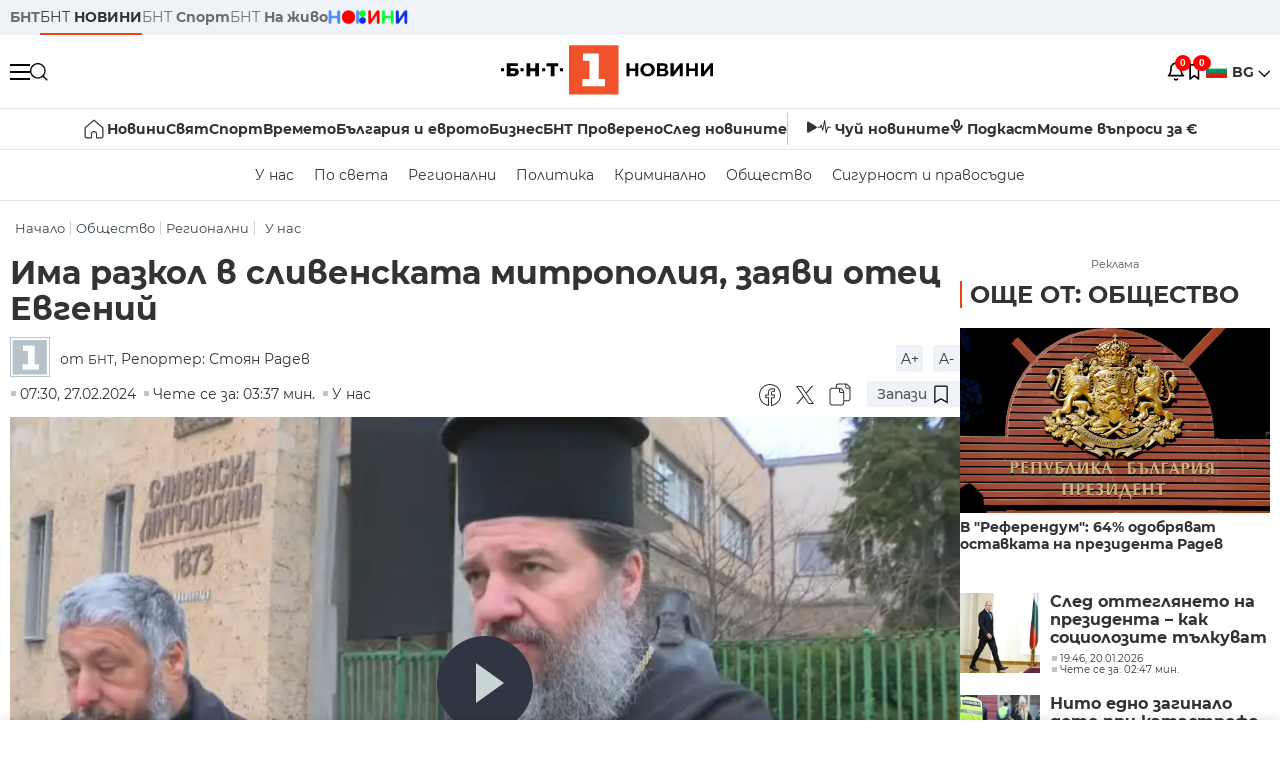

--- FILE ---
content_type: text/html; charset=UTF-8
request_url: https://bntnews.bg/news/ima-razkol-v-slivenskata-mitropoliya-zayavi-otec-evgeniy-1268545news.html
body_size: 22448
content:
<!DOCTYPE html>
<html lang="bg">

    <meta charset="utf-8">
<meta http-equiv="X-UA-Compatible" content="IE=edge,chrome=1">

<title>Има разкол в сливенската митрополия, заяви отец Евгений - По света и у нас - БНТ Новини</title>
<meta content="Касираните избори за Сливенски митрополит от Светия синод и отнемане на правото в избора да вземат участие свещеници и миряни доведе до протест пред с..." name="description">
<meta content="Има разкол в сливенската митрополия, заяви отец Евгений - По света и у нас - БНТ Новини" property="og:title">
<meta content="Касираните избори за Сливенски митрополит от Светия синод и отнемане на правото в избора да вземат участие свещеници и миряни доведе до протест пред с..." property="og:description">
<meta property="fb:app_id" content="136396243365731">
    <meta content="https://bntnews.bg/f/news/b/1268/65181bfca1601f0bb08e442944f15a35.jpeg" property="og:image">
    <meta property="og:image:width" content="840" />
    <meta property="og:image:height" content="454" />

    <link rel="canonical" href="https://bntnews.bg/news/ima-razkol-v-slivenskata-mitropoliya-zayavi-otec-evgeniy-1268545news.html" />
    <meta content="https://bntnews.bg/news/ima-razkol-v-slivenskata-mitropoliya-zayavi-otec-evgeniy-1268545news.html" property="og:url">

    <meta property="og:type" content="article" />
    <meta property="og:site_name" content="bntnews.bg" />
        <script type="application/ld+json">
    [{"@context":"https:\/\/schema.org","@type":"NewsArticle","headline":"\u0418\u043c\u0430 \u0440\u0430\u0437\u043a\u043e\u043b \u0432 \u0441\u043b\u0438\u0432\u0435\u043d\u0441\u043a\u0430\u0442\u0430 \u043c\u0438\u0442\u0440\u043e\u043f\u043e\u043b\u0438\u044f, \u0437\u0430\u044f\u0432\u0438 \u043e\u0442\u0435\u0446 \u0415\u0432\u0433\u0435\u043d\u0438\u0439","description":"\u041a\u0430\u0441\u0438\u0440\u0430\u043d\u0438\u0442\u0435 \u0438\u0437\u0431\u043e\u0440\u0438 \u0437\u0430 \u0421\u043b\u0438\u0432\u0435\u043d\u0441\u043a\u0438 \u043c\u0438\u0442\u0440\u043e\u043f\u043e\u043b\u0438\u0442 \u043e\u0442 \u0421\u0432\u0435\u0442\u0438\u044f \u0441\u0438\u043d\u043e\u0434 \u0438 \u043e\u0442\u043d\u0435\u043c\u0430\u043d\u0435 \u043d\u0430 \u043f\u0440\u0430\u0432\u043e\u0442\u043e \u0432 \u0438\u0437\u0431\u043e\u0440\u0430 \u0434\u0430 \u0432\u0437\u0435\u043c\u0430\u0442 \u0443\u0447\u0430\u0441\u0442\u0438\u0435 \u0441\u0432\u0435\u0449\u0435\u043d\u0438\u0446\u0438 \u0438 \u043c\u0438\u0440\u044f\u043d\u0438 \u0434\u043e\u0432\u0435\u0434\u0435 \u0434\u043e \u043f\u0440\u043e\u0442\u0435\u0441\u0442 \u043f\u0440\u0435\u0434 \u0441...","mainEntityOfPage":{"@type":"WebPage","@id":"https:\/\/bntnews.bg"},"image":{"@type":"ImageObject","url":"https:\/\/bntnews.bg\/f\/news\/b\/1268\/65181bfca1601f0bb08e442944f15a35.jpeg","width":1000,"height":500},"datePublished":"2024-02-27T07:30:00+02:00","dateModified":"2024-02-27T07:30:00+02:00","author":{"@type":"Person","name":"\u0411\u041d\u0422","url":"https:\/\/bntnews.bg"},"publisher":{"@type":"Organization","name":"\u041f\u043e \u0441\u0432\u0435\u0442\u0430 \u0438 \u0443 \u043d\u0430\u0441 - \u0411\u041d\u0422 \u041d\u043e\u0432\u0438\u043d\u0438","logo":{"@type":"ImageObject","url":"https:\/\/bntnews.bg\/box\/img\/BNT_black.svg","width":597,"height":218},"sameAs":["https:\/\/www.facebook.com\/novinite.bnt\/","https:\/\/twitter.com\/bnt_bg","https:\/\/www.instagram.com\/bnt_news\/"]},"isAccessibleForFree":true},{"@context":"https:\/\/schema.org","@type":"BreadcrumbList","itemListElement":[{"@type":"ListItem","position":1,"name":"\u041d\u0430\u0447\u0430\u043b\u043e","item":"https:\/\/bntnews.bg"},{"@type":"ListItem","position":2,"name":"\u041e\u0431\u0449\u0435\u0441\u0442\u0432\u043e","item":"https:\/\/bntnews.bg\/bg\/c\/obshtestvo-15"},{"@type":"ListItem","position":3,"name":"\u0420\u0435\u0433\u0438\u043e\u043d\u0430\u043b\u043d\u0438","item":"https:\/\/bntnews.bg\/bg\/z"},{"@type":"ListItem","position":4,"name":"\u0423 \u043d\u0430\u0441","item":"https:\/\/bntnews.bg\/bg\/c\/bulgaria"}]},{"@context":"https:\/\/schema.org","@type":"VideoObject","name":"\u0418\u043c\u0430 \u0440\u0430\u0437\u043a\u043e\u043b \u0432 \u0441\u043b\u0438\u0432\u0435\u043d\u0441\u043a\u0430\u0442\u0430 \u043c\u0438\u0442\u0440\u043e\u043f\u043e\u043b\u0438\u044f, \u0437\u0430\u044f\u0432\u0438 \u043e\u0442\u0435\u0446 \u0415\u0432\u0433\u0435\u043d\u0438\u0439","description":"\u041a\u0430\u0441\u0438\u0440\u0430\u043d\u0438\u0442\u0435 \u0438\u0437\u0431\u043e\u0440\u0438 \u0437\u0430 \u0421\u043b\u0438\u0432\u0435\u043d\u0441\u043a\u0438 \u043c\u0438\u0442\u0440\u043e\u043f\u043e\u043b\u0438\u0442 \u043e\u0442 \u0421\u0432\u0435\u0442\u0438\u044f \u0441\u0438\u043d\u043e\u0434 \u0438 \u043e\u0442\u043d\u0435\u043c\u0430\u043d\u0435 \u043d\u0430 \u043f\u0440\u0430\u0432\u043e\u0442\u043e \u0432 \u0438\u0437\u0431\u043e\u0440\u0430 \u0434\u0430 \u0432\u0437\u0435\u043c\u0430\u0442 \u0443\u0447\u0430\u0441\u0442\u0438\u0435 \u0441\u0432\u0435\u0449\u0435\u043d\u0438\u0446\u0438 \u0438 \u043c\u0438\u0440\u044f\u043d\u0438 \u0434\u043e\u0432\u0435\u0434\u0435 \u0434\u043e \u043f\u0440\u043e\u0442\u0435\u0441\u0442 \u043f\u0440\u0435\u0434 \u0441...","thumbnailUrl":["https:\/\/bntnews.bg\/f\/news\/b\/1268\/65181bfca1601f0bb08e442944f15a35.webp"],"uploadDate":"2024-02-27T07:30:00+02:00","contentUrl":"https:\/\/bntnews.bg\/f\/video\/o\/1268\/c6555ee108fc278a1ef7cb416ba4efe5.mp4"}]
</script>
    
                
<meta name="twitter:card" content="summary">
<meta name="twitter:site" content="bntnews.bg">
<meta name="twitter:title" content="Има разкол в сливенската митрополия, заяви отец Евгений - По света и у нас - БНТ Новини">
<meta name="twitter:description" content="Касираните избори за Сливенски митрополит от Светия синод и отнемане на правото в избора да вземат участие свещеници и миряни доведе до протест пред с...">
    <meta name="twitter:image" content="https://bntnews.bg/f/news/b/1268/65181bfca1601f0bb08e442944f15a35.jpeg">
<meta name="twitter:creator" content="БНТ">




<meta name="viewport" content="width=device-width, height=device-height, initial-scale=1.0, user-scalable=0, minimum-scale=1.0, maximum-scale=1.0">



    <script type="application/ld+json">
        {
            "@context": "https://schema.org",
            "@type": "WebSite",
            "name":"БНТ Новини",
            "url": "https://bntnews.bg"
        }
    </script>




<style type="text/css">

   @font-face{font-family:Montserrat;font-style:normal;font-display: swap; font-weight:300;src:url(/box/css/fonts/montserrat-v14-latin_cyrillic-ext_cyrillic-300.eot);src:local('Montserrat Light'),local('Montserrat-Light'),url(/box/css/fonts/montserrat-v14-latin_cyrillic-ext_cyrillic-300.eot?#iefix) format('embedded-opentype'),url(/box/css/fonts/montserrat-v14-latin_cyrillic-ext_cyrillic-300.woff2) format('woff2'),url(/box/css/fonts/montserrat-v14-latin_cyrillic-ext_cyrillic-300.woff) format('woff'),url(/box/css/fonts/montserrat-v14-latin_cyrillic-ext_cyrillic-300.ttf) format('truetype'),url(/box/css/fonts/montserrat-v14-latin_cyrillic-ext_cyrillic-300.svg#Montserrat) format('svg')}@font-face{font-family:Montserrat;font-display: swap; font-style:normal;font-weight:400;src:url(/box/css/fonts/montserrat-v14-latin_cyrillic-ext_cyrillic-regular.eot);src:local('Montserrat Regular'),local('Montserrat-Regular'),url(/box/css/fonts/montserrat-v14-latin_cyrillic-ext_cyrillic-regular.eot?#iefix) format('embedded-opentype'),url(/box/css/fonts/montserrat-v14-latin_cyrillic-ext_cyrillic-regular.woff2) format('woff2'),url(/box/css/fonts/montserrat-v14-latin_cyrillic-ext_cyrillic-regular.woff) format('woff'),url(/box/css/fonts/montserrat-v14-latin_cyrillic-ext_cyrillic-regular.ttf) format('truetype'),url(/box/css/fonts/montserrat-v14-latin_cyrillic-ext_cyrillic-regular.svg#Montserrat) format('svg')}@font-face{font-family:Montserrat;font-display: swap; font-style:normal;font-weight:500;src:url(/box/css/fonts/montserrat-v14-latin_cyrillic-ext_cyrillic-500.eot);src:local('Montserrat Medium'),local('Montserrat-Medium'),url(/box/css/fonts/montserrat-v14-latin_cyrillic-ext_cyrillic-500.eot?#iefix) format('embedded-opentype'),url(/box/css/fonts/montserrat-v14-latin_cyrillic-ext_cyrillic-500.woff2) format('woff2'),url(/box/css/fonts/montserrat-v14-latin_cyrillic-ext_cyrillic-500.woff) format('woff'),url(/box/css/fonts/montserrat-v14-latin_cyrillic-ext_cyrillic-500.ttf) format('truetype'),url(/box/css/fonts/montserrat-v14-latin_cyrillic-ext_cyrillic-500.svg#Montserrat) format('svg')}@font-face{font-family:Montserrat;font-display: swap; font-style:normal;font-weight:700;src:url(/box/css/fonts/montserrat-v14-latin_cyrillic-ext_cyrillic-700.eot);src:local('Montserrat Bold'),local('Montserrat-Bold'),url(/box/css/fonts/montserrat-v14-latin_cyrillic-ext_cyrillic-700.eot?#iefix) format('embedded-opentype'),url(/box/css/fonts/montserrat-v14-latin_cyrillic-ext_cyrillic-700.woff2) format('woff2'),url(/box/css/fonts/montserrat-v14-latin_cyrillic-ext_cyrillic-700.woff) format('woff'),url(/box/css/fonts/montserrat-v14-latin_cyrillic-ext_cyrillic-700.ttf) format('truetype'),url(/box/css/fonts/montserrat-v14-latin_cyrillic-ext_cyrillic-700.svg#Montserrat) format('svg')}

</style>

<link rel="stylesheet" type='text/css' href="/box2/css//normalize.css">
<link rel="stylesheet" type='text/css' href="/box2/css//flex.css?b=1538">
<link rel="stylesheet" type='text/css' href="/box2/css//app.css?b=1538">
<link rel="stylesheet" type='text/css' href="/box2/css//app-new.css?b=1538">
<link rel="stylesheet" type='text/css' href="/box2/css//mobile.css?b=1538">
<script src="/box2/js//jquery-3.6.1.min.js"></script>

<link rel="shortcut icon" href="/favicon.ico" type="image/x-icon">
<link rel="icon" href="/favicon.ico" type="image/x-icon">
<link rel="apple-touch-icon" sizes="57x57" href="/box/img//fav/apple-icon-57x57.png">
<link rel="apple-touch-icon" sizes="60x60" href="/box/img//fav/apple-icon-60x60.png">
<link rel="apple-touch-icon" sizes="72x72" href="/box/img//fav/apple-icon-72x72.png">
<link rel="apple-touch-icon" sizes="76x76" href="/box/img//fav/apple-icon-76x76.png">
<link rel="apple-touch-icon" sizes="114x114" href="/box/img//fav/apple-icon-114x114.png">
<link rel="apple-touch-icon" sizes="120x120" href="/box/img//fav/apple-icon-120x120.png">
<link rel="apple-touch-icon" sizes="144x144" href="/box/img//fav/apple-icon-144x144.png">
<link rel="apple-touch-icon" sizes="152x152" href="/box/img//fav/apple-icon-152x152.png">
<link rel="apple-touch-icon" sizes="180x180" href="/box/img//fav/apple-icon-180x180.png">
<link rel="icon" type="image/png" sizes="192x192"  href="/box/img//fav/android-icon-192x192.png">
<link rel="icon" type="image/png" sizes="32x32" href="/box/img//fav/favicon-32x32.png">
<link rel="icon" type="image/png" sizes="96x96" href="/box/img//fav/favicon-96x96.png">
<link rel="icon" type="image/png" sizes="16x16" href="/box/img//fav/favicon-16x16.png">
<link rel="manifest" href="/box/img//fav/manifest.json">
<meta name="msapplication-TileImage" content="/ms-icon-144x144.png">
<meta name="facebook-domain-verification" content="e5jyuibgow43w4jcikwb0j66f9w398" />

    <!-- Google Tag Manager  header-->
<script>(function(w,d,s,l,i){w[l]=w[l]||[];w[l].push({'gtm.start':
new Date().getTime(),event:'gtm.js'});var f=d.getElementsByTagName(s)[0],
j=d.createElement(s),dl=l!='dataLayer'?'&l='+l:'';j.async=true;j.src=
'https://www.googletagmanager.com/gtm.js?id='+i+dl;f.parentNode.insertBefore(j,f);
})(window,document,'script','dataLayer','GTM-T68FD57');</script>
<!-- End Google Tag Manager -->

               <script async src="https://securepubads.g.doubleclick.net/tag/js/gpt.js"></script>
     <script>
     
            window.googletag = window.googletag || {cmd: []};
            googletag.cmd.push(function() {

            googletag.defineSlot('/21827094253/News.BNT.bg/news_bnt_inside_page_btf', [[1, 1], [300, 600], [160, 600], [300, 250], [250, 250]], 'div-gpt-ad-1580289678346-0').addService(googletag.pubads());
            googletag.defineSlot('/21827094253/News.BNT.bg/native_ad_newsbnt', [1, 1], 'div-gpt-ad-1591698732258-0').addService(googletag.pubads());
            googletag.defineSlot('/21827094253/News.BNT.bg/news_bnt_page_richmedia', [1, 1], 'div-gpt-ad-1580294573024-0').addService(googletag.pubads());

            var lb = googletag.sizeMapping().
            addSize([1024, 0], [[1,1],[970, 250], [970, 66], [980, 120], [728, 90]]). //desktop
            addSize([320, 0], [[1,1],[360, 100],[320, 100]]).
            addSize([0, 0], [1, 1]). //other
            build();

            var rect = googletag.sizeMapping().
            addSize([1024, 0], [[1,1], [300,600],[300,250], [336,280], [250,250], [160,600]]). //desktop
            addSize([320, 0], [[1,1], [300,250], [336,280], [250,250]]).
            addSize([0, 0], [1, 1]). //other
            build();

            var gptAdSlots = [];

            gptAdSlots[0] = googletag.defineSlot('/21827094253/News.BNT.bg/news_bnt_inside_page_leaderboard_atf', [[1, 1], [970, 250], [750, 100], [980, 120], [960, 90], [728, 90], [980, 90], [320, 50],  [930, 180], [970, 90], [300, 50], [750, 200], [970, 66], [320, 100], [750, 300], [950, 90]], 'div-gpt-ad-1580289379931-0').
            defineSizeMapping(lb).
            setCollapseEmptyDiv(true).
            addService(googletag.pubads());
            googletag.enableServices();

            gptAdSlots[1] = googletag.defineSlot('/21827094253/News.BNT.bg/news_bnt_inside_page_atf', [[300, 600], [160, 600], [1, 1], [250, 250], [336, 280], [300, 250]], 'div-gpt-ad-1617786055977-0').
            defineSizeMapping(rect).
            setCollapseEmptyDiv(true).
            addService(googletag.pubads());
            googletag.enableServices();

            googletag.pubads().enableSingleRequest();
            googletag.pubads().setCentering(true);
            googletag.pubads().collapseEmptyDivs();
            googletag.pubads().setTargeting('page', 'insidepage');

              
            googletag.enableServices();

  });
     
     </script>
    
    
    <!-- Google tag (gtag.js) -->
    <script async src="https://www.googletagmanager.com/gtag/js?id=G-V1VRKR2BY0"></script>
    <script>
      window.dataLayer = window.dataLayer || [];
      function gtag(){dataLayer.push(arguments);}
      gtag('js', new Date());

      gtag('config', 'G-V1VRKR2BY0');
    </script>
    



    
    
    

<script src="/box2/js/favorites.js?p=1538"></script>
<script src="/box2/js/react.js?p=1538"></script>

    <body>

        <div class="dim"></div>
<header>
    <div class="header-top-nd">
        <div class="container clearfix">
            <div class="header-top-nd-wrap">
                <div class="top-links-scroll">
                    <div class="left-links">
                        <a class="bold" href="https://bnt.bg/" title="БНТ" >БНТ</a>
                        <a class="active" href="https://bntnews.bg/" title="БНТ НОВИНИ" >БНТ <span class="bold">НОВИНИ</span></a>
                        <a href="https://bntnews.bg/sport" title="БНТ Спорт" >БНТ <span class="bold">Спорт</span></a>
                        <a href="https://tv.bnt.bg/" title="БНТ На живо">БНТ <span class="bold">На живо</span></a>
                                                <a href="https://bntnews.bg/kids" class="no-before kids-banner-desktop " style="opacity:1;">
                            <img src="/box2/img/kids.png" style="margin-top:10px;height:14px;opacity:1;" alt="бнт деца">
                        </a>
                        <style>
                        .kids-banner-mobile {
                          display: none;
                        }
                        @media screen and (max-width: 640px) {
                             .kids-banner-desktop {
                               display: none;
                             }
                             .kids-banner-mobile {
                               display: block;
                             }
                        }
                        </style>
                                                                                            </div>
                </div>
                <div class="right-links">
                                        <div class="langeauge-wrap-nd pointer for-mobile">
                                                    <img src="/box2/img/bg.png" class="bg-lng-icon" style="width:21px;float:left;margin-right:5px;">
                            <a href="javascript:void(0);" class="bold">BG <img class="bg-lng-icon" src="/box2/img/down.png"></a>
                        
                        <ul class="language">
                                                        <li style="height:50px;line-height:50px;">
                                <img src="/box2/img/en.jpg" style="width:21px;float:left;margin-top:18px;margin-right:5px;">
                                <a href="https://bntnews.bg/en">ENG</a>
                            </li>
                            
                            
                            <li style="height:50px;line-height:50px;">
                                <img src="/box2/img/tr.png" style="width:21px;float:left;margin-top:18px;margin-right:5px;">
                                <a href="https://bnt.bg/tr" target="_blank">TR</a>
                            </li>
                        </ul>
                    </div>
                </div>
            </div>
        </div>
    </div><!-- End header top -->

    <div class="header-middle-nd">
        <div class="container d-flex justify-content-between">
            <div class="middle-content-nd">
                <div class="left-part-nd">
                    <div class="menu-nd">
                        <button class="hamburger-btn menu-icon-nd" id="hamburger">
                          <span class="line"></span>
                          <span class="line"></span>
                          <span class="line"></span>
                        </button>
                    </div>
                    <button id="search-button" class="search left pointer"><img src="/box2/img/new-search-btn.png" width="18" height="18" alt=""></button>
                    <div class="search-clone none">&nbsp;</div>
                </div>
                <div class="middle-part-nd">
                    <a href="https://bntnews.bg/" class="logo-nd">
                        <img src="/box2/img/logo-bnt-new.svg">
                    </a>
                </div>
                <div class="right-part-nd">
                    <a class="bell" id="bell-noty" href="javascript:void(0);">
                        <div class="notification-container">
                            <!-- Bell Icon SVG -->
                            <svg class="bell-icon" xmlns="http://www.w3.org/2000/svg" viewBox="0 0 24 24" fill="none" stroke="#000000" stroke-width="2" stroke-linecap="round" stroke-linejoin="round">
                                <path d="M18 8A6 6 0 0 0 6 8c0 7-3 9-3 9h18s-3-2-3-9"></path>
                                <path d="M13.73 21a2 2 0 0 1-3.46 0"></path>
                            </svg>

                            <!-- X Icon SVG (thin) -->
                            <svg class="x-icon" xmlns="http://www.w3.org/2000/svg" viewBox="0 0 24 24" fill="none" stroke="#000000" stroke-width="1" stroke-linecap="round" stroke-linejoin="round">
                                <line x1="19" y1="5" x2="5" y2="19"></line>
                                <line x1="5" y1="5" x2="19" y2="19"></line>
                            </svg>

                            <!-- Notification Badge with Count -->
                            <div class="notification-badge">0</div>
                        </div>
                    </a>



                    <a class="marks" id="bookmark-noty" href="javascript:void(0);">
                        <div id="fv-bookmark-noty" class="bookmark-container">
                            <!-- Bookmark Icon SVG -->
                            <svg class="bookmark-icon" xmlns="http://www.w3.org/2000/svg" viewBox="0 0 24 24" fill="none" stroke="#000000" stroke-width="2" stroke-linecap="round" stroke-linejoin="round">
                                <path d="M5 4 V21 L10 17 L15 21 V4 Z"></path>
                            </svg>

                            <!-- X Icon SVG (thin) -->
                            <svg class="x-icon" xmlns="http://www.w3.org/2000/svg" viewBox="0 0 24 24" fill="none" stroke="#000000" stroke-width="1" stroke-linecap="round" stroke-linejoin="round">
                                <line x1="19" y1="5" x2="5" y2="19"></line>
                                <line x1="5" y1="5" x2="19" y2="19"></line>
                            </svg>

                            <!-- Optional: Notification Badge with Count -->
                            <div class="notification-badge fv-notification-badge"></div>
                        </div>
                    </a>

                                        <div class="langeauge-wrap-nd pointer for-desktop">
                                                    <img src="/box2/img/bg.png" style="width:21px;float:left;margin-right:5px;">
                            <a href="javascript:void(0);" class="bold">BG <img src="/box2/img/down.png"></a>
                        
                        <ul class="language">
                                                        <li style="height:50px;line-height:50px;">
                                <img src="/box2/img/en.jpg" style="width:21px;float:left;margin-top:18px;margin-right:5px;">
                                <a href="https://bntnews.bg/en">ENG</a>
                            </li>
                            
                            
                            <li style="height:50px;line-height:50px;">
                                <img src="/box2/img/tr.png" style="width:21px;float:left;margin-top:18px;margin-right:5px;">
                                <a href="https://bnt.bg/tr" target="_blank">TR</a>
                            </li>
                        </ul>
                    </div>
                </div>

            </div><!-- End container -->

        </div>

        
    </div><!-- End header middle -->

    <div class="header-bottom-nd">
    <div class="container clearfix">
      <div class="scroll-mobile">
          <div class="top-nav-nd">
                            
                                          <a href="https://bntnews.bg" title="Начало" class="nav-link-nd flex justify-center align-center" style="display:flex;">
                            <img src="/box2/img/home.svg" style="margin-right:3px;" width="20" alt="Начало">
                        </a>
                  
                                
                                        <a href="https://bntnews.bg" title="Новини" class="nav-link-nd">Новини</a>
                  
                                
                                        <a href="https://bntnews.bg/bg/c/po-sveta" title="Свят" class="nav-link-nd">Свят</a>
                  
                                
                                        <a href="https://bntnews.bg/sport" title="Спорт" class="nav-link-nd">Спорт</a>
                  
                                        <a href="https://bntnews.bg/kids" title="Спорт" class="nav-link-nd kids-banner-mobile ">
                          <img src="/box2/img/kids.png" style="margin-top:10px;height:12px;opacity:1;" alt="бнт деца">
                      </a>
                                
                                        <a href="https://bntnews.bg/vremeto-141cat.html" title="Времето" class="nav-link-nd">Времето</a>
                  
                                
                                        <a href="https://bntnews.bg/balgariya-i-evroto-450cat.html" title="България и еврото" class="nav-link-nd">България и еврото</a>
                  
                                
                                        <a href="https://bntnews.bg/ikonomika-435cat.html" title="Бизнес" class="nav-link-nd">Бизнес</a>
                  
                                
                                        <a href="https://bntnews.bg/provereno" title="БНТ Проверено" class="nav-link-nd">БНТ Проверено</a>
                  
                                
                                        <a href="https://bntnews.bg/bg/c/sled-novinite" title="След новините" class="nav-link-nd">След новините</a>
                  
                                
                                <a href="https://bntnews.bg/listen" class="nav-link-nd listen"><img src="/box2/img/listen.svg">Чуй новините</a>
              
              <a href="https://www.youtube.com/@BNT1/podcasts" target="_blank" class="nav-link-nd podkast"><img src="/box2/img/podcast.svg">Подкаст</a>

              <a href="https://bntnews.bg/me/euro" class="nav-link-nd podkast">Моите въпроси за €</a>
          </div>
      </div>
    </div>
</div><!-- End header bottom -->
<div class="header-nav-nd" style="">
    <div class="container clearfix">
        <div class="scroll-mobile">
          <div class="bottom-nav-nd">
                                                                                <a href="https://bntnews.bg/bg/c/bulgaria" title="У нас" class="bott-nav-nd">У нас</a>
                                                                                        <a href="https://bntnews.bg/bg/c/po-sveta" title="По света" class="bott-nav-nd">По света</a>
                                                                                        <a href="https://bntnews.bg/bg/z" title="Регионални" class="bott-nav-nd">Регионални</a>
                                                                                        <a href="https://bntnews.bg/bg/c/bgpolitika" title="Политика" class="bott-nav-nd">Политика</a>
                                                                                        <a href="https://bntnews.bg/kriminalno-121cat.html" title="Криминално" class="bott-nav-nd">Криминално</a>
                                                                                        <a href="https://bntnews.bg/bg/c/obshtestvo-15" title="Общество" class="bott-nav-nd">Общество</a>
                                                                                        <a href="https://bntnews.bg/bg/c/bgsigurnost" title="Сигурност и правосъдие" class="bott-nav-nd">Сигурност и правосъдие</a>
                                                                </div>
        </div>
    </div>
</div>


    <div class="mobile-nav">
    <div class="main-nav">

        <div class="left flex items-center w100">
            <div class="search-wrap flex-1 left">
                <form action="https://bntnews.bg/search" method="get">
                   <input id="search_input" type="text" name="q" />
                   <button type="submit"><img src="/box2/img/search_w.svg" width="16" alt=""></button>
                </form>
            </div>

        </div>

        <div class="nav-links-holder">
            <a href="https://bntnews.bg/" title="начало"><img src="/box2/img/home.svg" style="margin-right:10px;" width="20" alt=""> начало</a>
                                                                                                                            <a href="https://bntnews.bg" title="Новини" class="nav-link-nd">Новини</a>
                                                                                                                                <a href="https://bntnews.bg/bg/c/po-sveta" title="Свят" class="nav-link-nd">Свят</a>
                                                                                                                                <a href="https://bntnews.bg/sport" title="Спорт" class="nav-link-nd">Спорт</a>
                                                                <a href="https://bntnews.bg/kids" title="Спорт" class="nav-link-nd ">
                            <img src="/box2/img/kids.png" style="margin-top:10px;height:12px;opacity:1;" alt="бнт деца">
                        </a>
                                                                                                            <a href="https://bntnews.bg/vremeto-141cat.html" title="Времето" class="nav-link-nd">Времето</a>
                                                                                                                                <a href="https://bntnews.bg/balgariya-i-evroto-450cat.html" title="България и еврото" class="nav-link-nd">България и еврото</a>
                                                                                                                                <a href="https://bntnews.bg/ikonomika-435cat.html" title="Бизнес" class="nav-link-nd">Бизнес</a>
                                                                                                                                <a href="https://bntnews.bg/provereno" title="БНТ Проверено" class="nav-link-nd">БНТ Проверено</a>
                                                                                                                                <a href="https://bntnews.bg/bg/c/sled-novinite" title="След новините" class="nav-link-nd">След новините</a>
                                                                                                                    <a href="https://bntnews.bg/bg/c/bulgaria" title="У нас" class="nav-link-nd">У нас</a>
                                                                <a href="https://bntnews.bg/bg/c/po-sveta" title="По света" class="nav-link-nd">По света</a>
                                                                <a href="https://bntnews.bg/bg/z" title="Регионални" class="nav-link-nd">Регионални</a>
                                                                <a href="https://bntnews.bg/bg/c/bgpolitika" title="Политика" class="nav-link-nd">Политика</a>
                                                                <a href="https://bntnews.bg/kriminalno-121cat.html" title="Криминално" class="nav-link-nd">Криминално</a>
                                                                <a href="https://bntnews.bg/bg/c/obshtestvo-15" title="Общество" class="nav-link-nd">Общество</a>
                                                                <a href="https://bntnews.bg/bg/c/bgsigurnost" title="Сигурност и правосъдие" class="nav-link-nd">Сигурност и правосъдие</a>
                                        <a href="https://bntnews.bg/listen" class="" title="Чуй новините"><img src="/box2/img/listen.svg" style="margin-right:10px;" width="24" alt=""> Чуй новините</a>
            <a href="https://www.youtube.com/@BNT1/podcasts" target="_blank" title="Подкаст"><img src="/box2/img/podcast.svg" style="margin-right:10px;" width="18" alt=""> Подкаст</a>
        </div><!-- End nav links holder -->

    </div><!-- End main nav -->

    
</div><!-- End mobile nav -->


    <div class="noty-nav">
        <div class="flex" style="margin-bottom:30px;">
            <h2 class="section-title flex-1 left w100" style="width:auto;">
                <span>
                    ИЗВЕСТИЯ
                </span>
            </h2>

            <a href="https://bntnews.bg/personal" class="more-button flex flex-1 items-center justify-center" style="background: #f0532c;padding-left:0px;min-width: 130px;margin-bottom:0px;max-width: 180px;text-transform: uppercase;height: 30px;line-height: 30px;">
                <span style="max-width:15px;margin-top:10px;margin-right:10px;">
                    <!-- Bell Icon SVG -->
                    <svg class="bell-icon-small" xmlns="http://www.w3.org/2000/svg" viewBox="0 0 24 24" fill="none" stroke="#ffffff" stroke-width="2" stroke-linecap="round" stroke-linejoin="round">
                        <path d="M18 8A6 6 0 0 0 6 8c0 7-3 9-3 9h18s-3-2-3-9"></path>
                        <path d="M13.73 21a2 2 0 0 1-3.46 0"></path>
                    </svg>

                </span>
                <span>
                    Моите новини
                </span>
            </a>
                    </div>

        <div class="news-boxes">
                    </div><!-- End news boxes holder -->
    </div><!-- End noty nav -->

    <div id="fv-favorites-modal" class="bookmark-nav">
        <h2 class="section-title left w100" style="margin-bottom:30px;">
            <span>
                ЗАПАЗЕНИ
            </span>
        </h2>
        <div class="news-boxes fv-favorites-modal-body">

        </div><!-- End news boxes holder -->
    </div><!-- End noty nav -->


</header>
<!-- End Header -->

<script type="text/javascript">
$(document).ready(function() {
  var headerMiddle = $('.header-middle-nd');
  var headerMiddleHeight = headerMiddle.outerHeight();
  var headerMiddleOffset = headerMiddle.offset().top;
  if($('.non-sticky-back-button')[0]) {
      var backOffset = $('.non-sticky-back-button').offset().top;
  }
  else {
      var backOffset = 0;
  }
  var isSticky = false;
  var isStickyBack = false;
  var spacer = $('<div class="header-spacer"></div>').height(headerMiddleHeight);
  var mobileNav = $('.mobile-nav');
  var notyNav = $('.noty-nav');
  var bookmarkNav = $('.bookmark-nav');

  function adjustMobileNav() {
    // Use getBoundingClientRect for most accurate position calculation
    var headerRect = headerMiddle[0].getBoundingClientRect();
    var headerBottom = Math.ceil(headerRect.bottom);

    mobileNav.css({
      'top': headerBottom + 'px',
      'height': 'calc(100vh - ' + headerBottom + 'px)'
    });

    notyNav.css({
      'top': headerBottom + 'px',
      'height': 'calc(100vh - ' + headerBottom + 'px)'
    });

    bookmarkNav.css({
      'top': headerBottom + 'px',
      'height': 'calc(100vh - ' + headerBottom + 'px)'
    });
  }

  function handleScroll() {
    var scrollPosition = $(window).scrollTop();

    if (scrollPosition > backOffset && !isStickyBack && $('.non-sticky-back-button')[0]) {
        $(".sticky-back-button").show();
        isStickyBack = true;
    }
    else if (scrollPosition <= backOffset && isStickyBack && $('.non-sticky-back-button')[0]) {
        $(".sticky-back-button").hide();
        isStickyBack = false;
    }

    if (scrollPosition > (headerMiddleOffset + 50) && !isSticky) {
      headerMiddle.after(spacer);

      headerMiddle.css({
        'position': 'fixed',
        'top': '0',
        'left': '0',
        'right': '0',
        'z-index': '1000',
        'box-shadow': '0 2px 5px rgba(0,0,0,0.1)'
      }).addClass('sticky-header');

      $('.logo-nd img').css('max-height', '29px');

      adjustMobileNav();
      isSticky = true;
    }
    else if (scrollPosition <= headerMiddleOffset && isSticky) {
      $('.header-spacer').remove();

      headerMiddle.css({
        'position': '',
        'top': '',
        'left': '',
        'right': '',
        'z-index': '',
        'box-shadow': ''
      }).removeClass('sticky-header');

      $('.logo-nd img').css('max-height', '');

      adjustMobileNav();
      isSticky = false;
    }
  }

  var ticking = false;
  $(window).on('scroll', function() {
    if (!ticking) {
      window.requestAnimationFrame(function() {
        handleScroll();
        ticking = false;
      });
      ticking = true;
    }
  });

  var resizeTimer;
  $(window).on('resize', function() {
    clearTimeout(resizeTimer);
    resizeTimer = setTimeout(function() {
      headerMiddleHeight = headerMiddle.outerHeight();
      headerMiddleOffset = isSticky ? spacer.offset().top : headerMiddle.offset().top;
      spacer.height(headerMiddleHeight);
      adjustMobileNav();
    }, 250);
  });

  handleScroll();
  adjustMobileNav();
});
</script>
<style>
.header-middle-nd {
  transition: box-shadow 0.3s ease;
  width: 100%;
  background: #fff;
}
.sticky-header {
  transition: box-shadow 0.3s ease;
}
.header-spacer {
  display: block;
}
</style>

        
        
        
        
        
<main>
    <div class="container clearfix">
        
        <div class="scroll-mobile-path">
            <div class="left w100 crums">
    <div class="scroll-mobile">
        <div class="breadcrumbs left w100" >
            <ul>
                <li><a href="https://bntnews.bg/">Начало</a></li>
                                                            <li ><a href="https://bntnews.bg/bg/c/obshtestvo-15">Общество</a></li>
                                            <li ><a href="https://bntnews.bg/bg/z">Регионални</a></li>
                                            <li class="active"><a href="https://bntnews.bg/bg/c/bulgaria">У нас</a></li>
                                                </ul>

        </div>
    </div><!-- breadcrumbs -->
</div>
        </div>  

        <div class="all-news-wrap view-news">
            <div class="top-news-wrap d-flex view-page">
                <div class="left-column">
                    <h1 class="big-view-title" >Има разкол в сливенската митрополия, заяви отец Евгений</h1>
                    

                    
                    
                    <div class="info-news-wrap image-wrap bottom-info-container">
    <div class="front-position">
        <a href="https://bntnews.bg/bg/redactor/15/bnt" title="БНТ">
                        <img src="/box/img/avtor_icon.png" fetchpriority="high" alt="bnt avatar logo" />
                    </a>


                <span class="left author">
            от <a href="https://bntnews.bg/bg/redactor/15/bnt" title="БНТ"  class="name">БНТ</a>                      </span>
                        <span class="left author">
            ,            Репортер: Стоян Радев
        </span>
            </div>
    <div class="end-soc-position">
        <div class="right-zoom-wrap">
            <a href="#" class="zoom-in">A+</a>
            <a href="#" class="zoom-out">A-</a>
        </div>
    </div>
</div>
<script src="/box2/js/font.js?p=1538" charset="utf-8"></script>

                    <div class="under-title-info items-center">
                        <div style="width:auto;" class="news-stat  left w100 stats-wrap flex-1" >
        <time class="news-time stats" >
        07:30, 27.02.2024
            </time>
    
    
            <div class="read-time stats" >
            Чете се за: 03:37 мин.
        </div>
    
                        <a title="У нас" href="https://bntnews.bg/bg/c/bulgaria" class="shared red stats">У нас</a>
            </div>
                                                <div class="share-bttns" style="margin-right:10px;">
                                                        <div class="share-icons">
                                <div class="soc left a2a_kit left a2a_kit_size_32 a2a_default_style">
                                    <a class="a2a_button_facebook custom-share-btn share-icon-fb"
                                       data-a2a-url="https://bntnews.bg/news/ima-razkol-v-slivenskata-mitropoliya-zayavi-otec-evgeniy-1268545news.html"
                                       data-a2a-title="Има разкол в сливенската митрополия, заяви отец Евгений">
                                    </a>
                                    <a class="a2a_button_twitter custom-share-btn share-icon-x"
                                       data-a2a-url="https://bntnews.bg/news/ima-razkol-v-slivenskata-mitropoliya-zayavi-otec-evgeniy-1268545news.html"
                                       data-a2a-title="Има разкол в сливенската митрополия, заяви отец Евгений">
                                    </a>
                                    <a href="javascript:void(0);" class="copy-btn share-icon-c" data-clipboard-text="https://bntnews.bg/news/ima-razkol-v-slivenskata-mitropoliya-zayavi-otec-evgeniy-1268545news.html">
                                       <span>Копирано в клипборда</span>
                                    </a>
                                </div>
                            </div>
                        </div>
                                                <div class="end-soc-position" style="background: #EFF3F8;padding-left:10px;padding-right:10px;">
                            <a href="javascript:void(0);" class="save fv-save bookmark-icon-save fv-empty flex items-center justify-center" data-id="1268545" style="font-weight: 600;">
                              <span>Запази</span>
                              <svg xmlns="http://www.w3.org/2000/svg" viewBox="0 0 50 70">
                                  <path class="bookmark-fill" d="M10,5 L40,5 Q42,5 42,7 L42,50 L25,40 L8,50 L8,7 Q8,5 10,5 Z" stroke="black" stroke-width="3.5"/>
                                </svg>
                            </a>

                        </div>
                    </div>

                    
                    
                    <div class="top-news d-flex">
                                                <div class="videojs-wrap  left w100">
                            <div class="video left w100">
                                <div class="close-vid" title="Затвори"></div>
                                <video
                                    id="bnt-video"
                                    class="video-js vjs-default-skin vjs-16-9"
                                    controls
                                    preload="metadata"
                                    data-setup='{ "fluid": true, "poster":"https://bntnews.bg/f/news/b/1268/65181bfca1601f0bb08e442944f15a35.webp" }'
                                >
                                    <source src="https://bntnews.bg/f/video/o/1268/c6555ee108fc278a1ef7cb416ba4efe5.mp4" type="video/mp4">
                                                                    </video>
                            </div>
                        </div>
                                            </div>

                    <div class="left w100 flex signature-image">
                        <div class="flex-1">
                                                                                                                                                                            </div>
                                                <div class="signature-text">
                            Субтитрите са автоматично генерирани и може да съдържат неточности.
                        </div>
                                            </div>


                                                                
                                        <div class="last-news-wrap scroll-slider view-scroll-images">
                        
<!--<div class="view-page-btns">
    <div class="swiper-button-prev"></div>
    <div class="swiper-button-next"></div>
</div>   -->

<div class="last-news-container">
    <a href="javascript:void(0);" class="move-btn left" id="scrollLeft">
        <img src="/box2/img/go-left.png" alt="Scroll left">
    </a>
    <div id="newsSliderOuter" style="padding-bottom: 10px;" class="scroll-outer gsc_thin_scroll">
        <div class="scroll-innner" id="newsSlider">
                                            <div class="scroll-box scroll-box-under-article" onclick="window.location='https://bntnews.bg/news/sos-shte-zasedava-izvanredno-1268555news.html'" style="width:auto;max-width:300px;">
                    <time style="font-weight: 500;">07:00, 27.02.2024</time>
                    <div class="flex flex-1 w100 left relative">
                        <a class="image-container-list">
                            <img class="img " src="https://bntnews.bg/f/news/m/1268/fbeb167e21e78176f12a0c9d86f5a9bc.webp" alt="СОС ще заседава извънредно">
                                                            <span class="white-sticker d-flex justify-content-center">
                                    <img src="/box2/img/playred.svg" width="14" alt="">
                                </span>
                                                    </a>
                        <a href="https://bntnews.bg/news/sos-shte-zasedava-izvanredno-1268555news.html" title="СОС ще заседава извънредно" style="font-weight: 600;">
                            СОС ще заседава извънредно
                        </a>
                    </div>

                </div>
                                                            <div class="scroll-box scroll-box-under-article" onclick="window.location='https://bntnews.bg/news/tonove-bokluci-zadrastvat-plovdivskiya-kvartal-stolipinovo-1268542news.html'" style="width:auto;max-width:300px;">
                    <time style="font-weight: 500;">06:45, 27.02.2024</time>
                    <div class="flex flex-1 w100 left relative">
                        <a class="image-container-list">
                            <img class="img " src="https://bntnews.bg/f/news/m/1268/6c7c4376ebfde1e91d5eca5db28f8a24.webp" alt="Тонове боклуци задръстват пловдивския квартал &quot;Столипиново&quot;">
                                                            <span class="white-sticker d-flex justify-content-center">
                                    <img src="/box2/img/playred.svg" width="14" alt="">
                                </span>
                                                    </a>
                        <a href="https://bntnews.bg/news/tonove-bokluci-zadrastvat-plovdivskiya-kvartal-stolipinovo-1268542news.html" title="Тонове боклуци задръстват пловдивския квартал &quot;Столипиново&quot;" style="font-weight: 600;">
                            Тонове боклуци задръстват пловдивския квартал &quot;Столипиново&quot;
                        </a>
                    </div>

                </div>
                                                            <div class="scroll-box scroll-box-under-article" onclick="window.location='https://bntnews.bg/news/okayano-e-sastoyanieto-na-park-vav-varna-1268540news.html'" style="width:auto;max-width:300px;">
                    <time style="font-weight: 500;">06:30, 27.02.2024</time>
                    <div class="flex flex-1 w100 left relative">
                        <a class="image-container-list">
                            <img class="img " src="https://bntnews.bg/f/news/m/1268/178a4bc2eba22e4e5f36eb253ea4db69.webp" alt="Окаяно е състоянието на парк във Варна">
                                                            <span class="white-sticker d-flex justify-content-center">
                                    <img src="/box2/img/playred.svg" width="14" alt="">
                                </span>
                                                    </a>
                        <a href="https://bntnews.bg/news/okayano-e-sastoyanieto-na-park-vav-varna-1268540news.html" title="Окаяно е състоянието на парк във Варна" style="font-weight: 600;">
                            Окаяно е състоянието на парк във Варна
                        </a>
                    </div>

                </div>
                                                            <div class="scroll-box scroll-box-under-article" onclick="window.location='https://bntnews.bg/news/amerikanskiyat-prezident-jo-baidan-se-nadyava-na-primirie-v-gaza-1268553news.html'" style="width:auto;max-width:300px;">
                    <time style="font-weight: 500;">06:08, 27.02.2024</time>
                    <div class="flex flex-1 w100 left relative">
                        <a class="image-container-list">
                            <img class="img " src="https://bntnews.bg/f/news/m/1268/d7543de22007cbe1cbc6e05796984c0a.webp" alt="Американският президент Джо Байдън се надява на примирие в Газа">
                                                            <span class="white-sticker d-flex justify-content-center">
                                    <img src="/box2/img/playred.svg" width="14" alt="">
                                </span>
                                                    </a>
                        <a href="https://bntnews.bg/news/amerikanskiyat-prezident-jo-baidan-se-nadyava-na-primirie-v-gaza-1268553news.html" title="Американският президент Джо Байдън се надява на примирие в Газа" style="font-weight: 600;">
                            Американският президент Джо Байдън се надява на примирие в Газа
                        </a>
                    </div>

                </div>
                                                            <div class="scroll-box scroll-box-under-article" onclick="window.location='https://bntnews.bg/news/pomosht-za-ukraina-kakvi-resheniya-byaha-vzeti-na-konferenciyata-v-parizh-1268552news.html'" style="width:auto;max-width:300px;">
                    <time style="font-weight: 500;">06:08, 27.02.2024</time>
                    <div class="flex flex-1 w100 left relative">
                        <a class="image-container-list">
                            <img class="img " src="https://bntnews.bg/f/news/m/1268/a5bf31813bf0a65e0ec04a832cb335dc.webp" alt="Помощ за Украйна: Какви решения бяха взети на конференцията в Париж?">
                                                            <span class="white-sticker d-flex justify-content-center">
                                    <img src="/box2/img/playred.svg" width="14" alt="">
                                </span>
                                                    </a>
                        <a href="https://bntnews.bg/news/pomosht-za-ukraina-kakvi-resheniya-byaha-vzeti-na-konferenciyata-v-parizh-1268552news.html" title="Помощ за Украйна: Какви решения бяха взети на конференцията в Париж?" style="font-weight: 600;">
                            Помощ за Украйна: Какви решения бяха взети на конференцията в Париж?
                        </a>
                    </div>

                </div>
                                                            <div class="scroll-box scroll-box-under-article" onclick="window.location='https://bntnews.bg/news/prezidentat-na-sloveniya-natasha-pirc-musar-shte-se-sreshtne-s-rumen-radev-1268550news.html'" style="width:auto;max-width:300px;">
                    <time style="font-weight: 500;">06:07, 27.02.2024</time>
                    <div class="flex flex-1 w100 left relative">
                        <a class="image-container-list">
                            <img class="img " src="https://bntnews.bg/f/news/m/1268/dbb3f73bd21cc9742b060d6230b59a3c.webp" alt="Президентът на Словения Наташа Пирц Мусар ще се срещне с Румен Радев">
                                                            <span class="white-sticker d-flex justify-content-center">
                                    <img src="/box2/img/playred.svg" width="14" alt="">
                                </span>
                                                    </a>
                        <a href="https://bntnews.bg/news/prezidentat-na-sloveniya-natasha-pirc-musar-shte-se-sreshtne-s-rumen-radev-1268550news.html" title="Президентът на Словения Наташа Пирц Мусар ще се срещне с Румен Радев" style="font-weight: 600;">
                            Президентът на Словения Наташа Пирц Мусар ще се срещне с Румен Радев
                        </a>
                    </div>

                </div>
                                                            <div class="scroll-box scroll-box-under-article" onclick="window.location='https://bntnews.bg/news/prodalzhava-izdirvaneto-na-ivana-ot-dupnica-1268549news.html'" style="width:auto;max-width:300px;">
                    <time style="font-weight: 500;">06:05, 27.02.2024</time>
                    <div class="flex flex-1 w100 left relative">
                        <a class="image-container-list">
                            <img class="img " src="https://bntnews.bg/f/news/m/1268/c61c6756eb6fd61907fbda0f69eba366.webp" alt="Продължава издирването на Ивана от Дупница">
                                                            <span class="white-sticker d-flex justify-content-center">
                                    <img src="/box2/img/playred.svg" width="14" alt="">
                                </span>
                                                    </a>
                        <a href="https://bntnews.bg/news/prodalzhava-izdirvaneto-na-ivana-ot-dupnica-1268549news.html" title="Продължава издирването на Ивана от Дупница" style="font-weight: 600;">
                            Продължава издирването на Ивана от Дупница
                        </a>
                    </div>

                </div>
                                    </div>
    </div>
    <a href="javascript:void(0);" class="move-btn right" id="scrollRight">
        <img src="/box2/img/go-right.png" alt="Scroll right">
    </a>
</div>
                    </div>
                    
                                        <div class="audio-heading left">Слушай новината</div>
                    <div class="left w100 audio-player">
                        <audio id="player1" preload="metadata" class="players" controls>
                            <source src="https://bntnews.bg//f/speech/1268/ac19401f421ebef601ee73f3e1c76da9.mp3" type="audio/mpeg">
                            Вашият браузър не подържа audio
                        </audio>
                    </div>
                    
                    <div class="text-images-container txt-news">
                        <div class="text-container is-gall">
                            <p>Касираните избори за Сливенски митрополит от Светия синод и отнемане на правото в избора да вземат участие свещеници и миряни доведе до протест пред сградата на митрополията в Сливен вчера през деня. В <a href="https://bnt.bg/bg/a/ydnkhzhvkyel" target="_blank" rel="noopener">"Денят започва"</a> отец Евгений Янакиев заяви, че има "разкол в сливенската митрополия, заради дългата ръка на Вулкан Вулканов".  </p>
<blockquote>
<p>"В самия избор беше нередността. Понеже една групичка излезе навън и се наговори. Къде в тоалетната с цигара и чашка кафе, и там се наговориха", каза отец Евгений Янакиев.</p>
<p><em><strong>А това владиката не го ли видя на момента?</strong></em></p>
<p>"Не. Той беше в залата. И беше необходимо да ги викаме, защото трябва да започнем избора, добави отец Евгений. </p>
</blockquote>
<p>Според него "дългата ръка е много дълга".</p>
<blockquote>
<p>"Тя е от 40 - 50 години е в нашата епархия и тази епархия е на бившия секретар Вулкан Вулканов. Вчера той размята един фалшив документ, който той сам си го е написал и сам си го е издал от комисията по досиетата. Ако има дълга ръка, тя е точно негова, защото още преди много години той обеща на епископ Йеротей да го направи митрополит след като дядо Ники почине", заяви отец Евгений. </p>
</blockquote>
<p>На противоположено мнение бяха останалите от събеседниците, които не намират нередност при избора на сливенски митрополит и смятат, че е несправедливо касирането на изборите. </p>
<blockquote>
<p>"Ние сме тук, защото мислим, че е несправедливо касирането на изборите за Сливенски митрополит от Светия синод. Решили са, че има нещо, което е неправилно, ама то не е от тези, които спазват правилата и извършват избора, а тези, които са ги предпоставили", Отец Иван Георгиев. </p>
<p>"Ако те принудят да извършваш задължително два избора за двама човека, от които Светият синод да избере единия, и ти избираш този, който предпочиташ, нали? Аз не виждам какво и кой е нарушил правилата".  Отец Иван Георгиев</p>
<p>"Нямам никаква представа каква дълга ръка има, защо я има. Въпросът е, че нашето право на избор, както беше досега е нарушено", смята отец Павел Георгиев. </p>
</blockquote>
<ul>
<li><strong><a href="https://bntnews.bg/news/malchaliv-protest-sreshtu-reshenieto-na-svetiya-sinod-da-kasira-izborite-za-nov-slivenski-mitropolit-1268449news.html" target="_blank" rel="noopener">Мълчалив протест срещу решението на Светия синод да касира изборите за нов Сливенски митрополит</a></strong></li>
</ul>
<p>Днес протест няма да има, но те коментираха, че са обидени от определението &bdquo;народна тълпа&ldquo;, и че лишаването от изборни права е против законите на църквата, защото от 150 години в Сливенска митрополия се гласува по този начин. Според едни става въпрос за по-големи интереси от това кой ще е Сливенски митрополит, според защитаващите позицията на Светия синод решението е оправдано и по-този начин изчиства от църквата, хора, които са заемали позиции в Държавна сигурност. </p>
<p style="text-align: right;"><em><strong>Вижте целия разговор във видеото </strong></em></p>
<p><a href="https://bnt.bg/news/shte-poluchim-li-zelena-svetlina-za-evrozonata-i-kakva-shte-e-cenata-na-zabavyaneto-ni-326341news.html" target="_blank" rel="noopener"><strong>Гледайте повече теми от "Денят започва"</strong></a></p>


                            


                            

                        </div>


                    </div>

                    <div class="bottom-share-wrap">
                        <div class="share-bttns">
                        <span style="font-weight: 600;">Сподели</span>
                            <div class="share-icons">
                                <div class="soc left a2a_kit left a2a_kit_size_32 a2a_default_style">
                                    <a class="a2a_button_facebook custom-share-btn share-icon-fb"
                                       data-a2a-url="https://bntnews.bg/news/ima-razkol-v-slivenskata-mitropoliya-zayavi-otec-evgeniy-1268545news.html"
                                       data-a2a-title="Има разкол в сливенската митрополия, заяви отец Евгений">
                                    </a>

                                    
                                    <a class="a2a_button_twitter custom-share-btn share-icon-x"
                                       data-a2a-url="https://bntnews.bg/news/ima-razkol-v-slivenskata-mitropoliya-zayavi-otec-evgeniy-1268545news.html"
                                       data-a2a-title="Има разкол в сливенската митрополия, заяви отец Евгений">
                                    </a>
                                    <a href="javascript:void(0);" class="copy-btn share-icon-c" data-clipboard-text="https://bntnews.bg/news/ima-razkol-v-slivenskata-mitropoliya-zayavi-otec-evgeniy-1268545news.html">
                                       <span>Копирано в клипборда</span>
                                    </a>
                                </div>
                            </div>
                        </div>
                    </div>


                                        <div class="hash-tag-wrap">
                        <div class="hash-tag-inner-wrap">
                                                                                    <a href="https://bntnews.bg/promyana-na-pravilata-112048tag.html" title="промяна на правилата">#промяна на правилата</a>
                                                                                                                <a href="https://bntnews.bg/izbor-na-mitropoliti-112047tag.html" title="избор на митрополити">#избор на митрополити</a>
                                                                                                                <a href="https://bntnews.bg/slivenska-mitropoliya-111729tag.html" title="Сливенска митрополия">#Сливенска митрополия</a>
                                                                                                            </div>
                    </div>
                    
                    <script>
                    var a2a_config = a2a_config || {};
                    a2a_config.onclick = 1;
                    a2a_config.locale = "bg";
                    </script>
                    <script type="text/javascript">
                    function loadScript() {
                        setTimeout(function(){
                            const script = document.createElement('script');
                            script.src = "/box/js/socials.js"; // Replace "/box/js/" with the actual path to the file
                            script.async = true;
                            document.body.appendChild(script);

                            var clipboard = new ClipboardJS('.copy-btn');

                            clipboard.on('success', function(e) {
                                $(".copy-btn span").fadeIn(300);
                                e.clearSelection();
                                setTimeout(function(){ $(".copy-btn span").fadeOut(300); }, 2000);
                            });
                        },50)
                    }
                    window.addEventListener('load', loadScript);
                    </script>


                    <div class="left w100" style="margin-top:20px;">
                                                                                    
                                <p>
                                <span class="clear"></span>
                                <div class="flex items-center justify-left w100">
                                    <strong>Последвайте ни</strong>
                                    <a href="https://www.facebook.com/novinite.bnt" target="_blank" rel="noopener" class="soc-bottom-icons"><img class="no-gal" src="https://bntnews.bg/box2/img/fb-soc-bottom.svg"></a>
                                    <a href="https://www.instagram.com/bnt_news/" target="_blank" rel="noopener" class="soc-bottom-icons"><img class="no-gal" src="https://bntnews.bg/box2/img/inst-icon.svg"></a>
                                    <a href="https://www.tiktok.com/@bntnews.bg" target="_blank" rel="noopener" class="soc-bottom-icons"> <img class="no-gal" src="https://bntnews.bg/box2/img/tik-tok-icon.svg" style="min-width:28px;width:28px;"> </a>
                                    <a href="https://news.google.com/publications/CAAqBwgKMJOgmwsw16qzAw/sections/[base64]?hl=bg&amp;gl=BG&amp;ceid=BG%3Abg&amp;fbclid=IwAR0YVCe11xfOq6WsHBZnHsaINdM52xtksC8UBjYXhFTAbHq3hyZjppWLUB4" target="_blank" rel="noopener" class="soc-bottom-icons"><img class="no-gal" src="https://bntnews.bg/box2/img/google-news-icon.svg"></a>
                                    <a href="https://www.youtube.com/@BNT1" target="_blank" rel="noopener" class="soc-bottom-icons"><img class="no-gal" src="https://bntnews.bg/box2/img/youtube-icon.svg"></a>
                                </div>
                                </p>
                                
                                                                        </div>


                    
                    <h2 class="section-title mt30">ТОП 24</h2>
<div class="more-top-news d-flex w100 choise">
       <div class="news-box-regular">
      <a class="img-wrap left w100 relative for-desktop" href="https://bntnews.bg/news/ostavkata-na-prezidenta-rumen-radev-e-vnesena-v-konstitucionniya-sad-1374946news.html" title="Оставката на президента Румен Радев е внесена в Конституционния съд">
                          <img class="img w100" src="https://bntnews.bg/f/news/b/1374/37cdd448b0e083a47a41226f38054c67.webp" alt="Оставката на президента Румен Радев е внесена в Конституционния съд">
                                     <span class="white-sticker d-flex justify-content-center">
                   <img src="/box2/img/playred.svg" width="14" alt="">
               </span>
                 </a>
      <div class="number for-mobile">1</div>
      <div class="inner-holder">
          <a class="medium-title" href="https://bntnews.bg/news/ostavkata-na-prezidenta-rumen-radev-e-vnesena-v-konstitucionniya-sad-1374946news.html" title="Оставката на президента Румен Радев е внесена в Конституционния съд">
                              Оставката на президента Румен Радев е внесена в Конституционния съд
                        </a>
      </div>
   </div><!-- End news box -->
          <div class="news-box-regular">
      <a class="img-wrap left w100 relative for-desktop" href="https://bntnews.bg/news/sled-ostavkata-na-prezidenta-politicheskite-reakcii-i-komentari-1374930news.html" title="След оставката на президента: Политическите реакции и коментари">
                          <img class="img w100" src="https://bntnews.bg/f/news/b/1374/1b7802c9603d0650ec3d862b3ceaf144.JPG" alt="След оставката на президента: Политическите реакции и коментари">
                                     <span class="white-sticker d-flex justify-content-center">
                   <img src="/box2/img/playred.svg" width="14" alt="">
               </span>
                 </a>
      <div class="number for-mobile">2</div>
      <div class="inner-holder">
          <a class="medium-title" href="https://bntnews.bg/news/sled-ostavkata-na-prezidenta-politicheskite-reakcii-i-komentari-1374930news.html" title="След оставката на президента: Политическите реакции и коментари">
                              След оставката на президента: Политическите реакции и коментари
                        </a>
      </div>
   </div><!-- End news box -->
          <div class="news-box-regular">
      <a class="img-wrap left w100 relative for-desktop" href="https://bntnews.bg/news/grigor-dimitrov-otpadna-na-starta-na-australian-open-1374904news.html" title="Григор Димитров отпадна на старта на Australian Open">
                          <img class="img w100" src="https://bntnews.bg/f/news/b/1374/e83f6adc56cc691954a994b7a6f24f67.webp" alt="Григор Димитров отпадна на старта на Australian Open">
                            </a>
      <div class="number for-mobile">3</div>
      <div class="inner-holder">
          <a class="medium-title" href="https://bntnews.bg/news/grigor-dimitrov-otpadna-na-starta-na-australian-open-1374904news.html" title="Григор Димитров отпадна на старта на Australian Open">
                              Григор Димитров отпадна на старта на Australian Open
                        </a>
      </div>
   </div><!-- End news box -->
          <div class="news-box-regular">
      <a class="img-wrap left w100 relative for-desktop" href="https://bntnews.bg/news/snyag-i-dazhd-ni-ochakvat-prez-sledvashtite-dni-1374951news.html" title="Сняг и дъжд ни очакват през следващите дни">
                          <img class="img w100" src="https://bntnews.bg/f/news/b/1374/e969039beeb72c5b5d352e478db5cb60.webp" alt="Сняг и дъжд ни очакват през следващите дни">
                                     <span class="white-sticker d-flex justify-content-center">
                   <img src="/box2/img/playred.svg" width="14" alt="">
               </span>
                 </a>
      <div class="number for-mobile">4</div>
      <div class="inner-holder">
          <a class="medium-title" href="https://bntnews.bg/news/snyag-i-dazhd-ni-ochakvat-prez-sledvashtite-dni-1374951news.html" title="Сняг и дъжд ни очакват през следващите дни">
                              Сняг и дъжд ни очакват през следващите дни
                        </a>
      </div>
   </div><!-- End news box -->
          <div class="news-box-regular">
      <a class="img-wrap left w100 relative for-desktop" href="https://bntnews.bg/news/silna-geomagnitna-burya-udari-zemyata-1374957news.html" title="Силна геомагнитна буря удари Земята">
                          <img class="img w100" src="https://bntnews.bg/f/news/b/1374/c8e714f36abaac20dd08a38ca1c246d7.webp" alt="Силна геомагнитна буря удари Земята">
                            </a>
      <div class="number for-mobile">5</div>
      <div class="inner-holder">
          <a class="medium-title" href="https://bntnews.bg/news/silna-geomagnitna-burya-udari-zemyata-1374957news.html" title="Силна геомагнитна буря удари Земята">
                              Силна геомагнитна буря удари Земята
                        </a>
      </div>
   </div><!-- End news box -->
          <div class="news-box-regular">
      <a class="img-wrap left w100 relative for-desktop" href="https://bntnews.bg/news/politicheskite-reakcii-sled-zayavkata-na-rumen-radev-za-vlizane-v-politikata-1374982news.html" title="Политическите реакции след заявката на Румен Радев за влизане в политиката">
                          <img class="img w100" src="https://bntnews.bg/f/news/b/1374/1984ffa062e6575da8375f5e1192f852.webp" alt="Политическите реакции след заявката на Румен Радев за влизане в политиката">
                                     <span class="white-sticker d-flex justify-content-center">
                   <img src="/box2/img/playred.svg" width="14" alt="">
               </span>
                 </a>
      <div class="number for-mobile">6</div>
      <div class="inner-holder">
          <a class="medium-title" href="https://bntnews.bg/news/politicheskite-reakcii-sled-zayavkata-na-rumen-radev-za-vlizane-v-politikata-1374982news.html" title="Политическите реакции след заявката на Румен Радев за влизане в политиката">
                              Политическите реакции след заявката на Румен Радев за влизане в...
                        </a>
      </div>
   </div><!-- End news box -->
            </div>


                    <div class="left w100 banner-between">
                        <div class="left w100">
    <div class="left w100 center">
        <a href="https://bnt.bg/reklama-91pages.html" target="_blank" class="advert advert-right-col-top-text center">Реклама</a>
    </div>
    <div class="clear"></div>

    <!-- news_bnt_inside_page_leaderboard_atf -->
    <div id='div-gpt-ad-1580289379931-0'>
        <script>
            googletag.cmd.push(function() { googletag.display('div-gpt-ad-1580289379931-0'); });
        </script>
    </div>
</div>
                    </div>

                    <h2 class="section-title mt30">Най-четени</h2>
<div class="more-top-news d-flex w100 choise">
       <div class="news-box-regular">
      <a class="img-wrap left w100 relative for-desktop" href="https://bntnews.bg/news/sled-dni-borba-za-zhivot-pochina-pacientat-sas-svrahteglo-nastanen-v-pirogov-1374086news.html" title="След дни борба за живот: Почина пациентът със свръхтегло, настанен в &quot;Пирогов&quot;">
                          <img class="img w100" src="https://bntnews.bg/f/news/b/1374/f039b013e7ad8ec439eb5057dae144cc.webp" alt="След дни борба за живот: Почина пациентът със свръхтегло, настанен в &quot;Пирогов&quot;">
                                     <span class="white-sticker d-flex justify-content-center">
                   <img src="/box2/img/playred.svg" width="14" alt="">
               </span>
                 </a>
      <div class="number for-mobile">1</div>
      <div class="inner-holder">
          <a class="medium-title" href="https://bntnews.bg/news/sled-dni-borba-za-zhivot-pochina-pacientat-sas-svrahteglo-nastanen-v-pirogov-1374086news.html" title="След дни борба за живот: Почина пациентът със свръхтегло, настанен в &quot;Пирогов&quot;">
                              След дни борба за живот: Почина пациентът със свръхтегло, настанен...
                        </a>
      </div>

   </div><!-- End news box -->
          <div class="news-box-regular">
      <a class="img-wrap left w100 relative for-desktop" href="https://bntnews.bg/news/ot-19-yanuari-do-18-yuli-spirat-vlakovete-mezhdu-metrostanciite-slivnica-i-obelya-1374423news.html" title="От 19 януари до 18 юли спират влаковете между метростанциите &quot;Сливница&quot; и &quot;Обеля&quot;">
                          <img class="img w100" src="https://bntnews.bg/f/news/b/1374/0fa999f20e1e86c5b8f0959bf1d3597c.webp" alt="От 19 януари до 18 юли спират влаковете между метростанциите &quot;Сливница&quot; и &quot;Обеля&quot;">
                            </a>
      <div class="number for-mobile">2</div>
      <div class="inner-holder">
          <a class="medium-title" href="https://bntnews.bg/news/ot-19-yanuari-do-18-yuli-spirat-vlakovete-mezhdu-metrostanciite-slivnica-i-obelya-1374423news.html" title="От 19 януари до 18 юли спират влаковете между метростанциите &quot;Сливница&quot; и &quot;Обеля&quot;">
                              От 19 януари до 18 юли спират влаковете между метростанциите...
                        </a>
      </div>

   </div><!-- End news box -->
          <div class="news-box-regular">
      <a class="img-wrap left w100 relative for-desktop" href="https://bntnews.bg/news/dvama-dushi-zaginaha-pri-chelen-udar-krai-lovech-1374504news.html" title="Двама души загинаха при челен удар край Ловеч">
                          <img class="img w100" src="https://bntnews.bg/f/news/b/1374/b4bc9bb7de697cfef3bf36e26a0da2c8.webp" alt="Двама души загинаха при челен удар край Ловеч">
                                     <span class="white-sticker d-flex justify-content-center">
                   <img src="/box2/img/playred.svg" width="14" alt="">
               </span>
                 </a>
      <div class="number for-mobile">3</div>
      <div class="inner-holder">
          <a class="medium-title" href="https://bntnews.bg/news/dvama-dushi-zaginaha-pri-chelen-udar-krai-lovech-1374504news.html" title="Двама души загинаха при челен удар край Ловеч">
                              Двама души загинаха при челен удар край Ловеч
                        </a>
      </div>

   </div><!-- End news box -->
          <div class="news-box-regular">
      <a class="img-wrap left w100 relative for-desktop" href="https://bntnews.bg/news/zadarzhaha-sina-na-biznesmena-atanas-bobokov-bozhidar-v-pamporovo-1374189news.html" title="Задържаха сина на бизнесмена Атанас Бобоков - Божидар, в Пампорово">
                          <img class="img w100" src="https://bntnews.bg/f/news/b/1374/618cd54be4af91d46826f16c0fea3ba7.webp" alt="Задържаха сина на бизнесмена Атанас Бобоков - Божидар, в Пампорово">
                            </a>
      <div class="number for-mobile">4</div>
      <div class="inner-holder">
          <a class="medium-title" href="https://bntnews.bg/news/zadarzhaha-sina-na-biznesmena-atanas-bobokov-bozhidar-v-pamporovo-1374189news.html" title="Задържаха сина на бизнесмена Атанас Бобоков - Божидар, в Пампорово">
                              Задържаха сина на бизнесмена Атанас Бобоков - Божидар, в Пампорово
                        </a>
      </div>

   </div><!-- End news box -->
          <div class="news-box-regular">
      <a class="img-wrap left w100 relative for-desktop" href="https://bntnews.bg/news/gotovi-sme-mozhem-i-shte-uspeem-rumen-radev-podava-ostavkata-si-kato-prezident-1374790news.html" title="&quot;Готови сме, можем и ще успеем&quot;: Румен Радев подава оставката си като президент">
                          <img class="img w100" src="https://bntnews.bg/f/news/b/1374/20aec51e1086e4df8ab97f45cd083941.webp" alt="&quot;Готови сме, можем и ще успеем&quot;: Румен Радев подава оставката си като президент">
                                     <span class="white-sticker d-flex justify-content-center">
                   <img src="/box2/img/playred.svg" width="14" alt="">
               </span>
                 </a>
      <div class="number for-mobile">5</div>
      <div class="inner-holder">
          <a class="medium-title" href="https://bntnews.bg/news/gotovi-sme-mozhem-i-shte-uspeem-rumen-radev-podava-ostavkata-si-kato-prezident-1374790news.html" title="&quot;Готови сме, можем и ще успеем&quot;: Румен Радев подава оставката си като президент">
                              &quot;Готови сме, можем и ще успеем&quot;: Румен Радев подава...
                        </a>
      </div>

   </div><!-- End news box -->
          <div class="news-box-regular">
      <a class="img-wrap left w100 relative for-desktop" href="https://bntnews.bg/news/tri-zheni-zaginaha-pri-pozhar-v-sofiya-1374266news.html" title="Три жени загинаха при пожар в София">
                          <img class="img w100" src="https://bntnews.bg/f/news/b/1374/3532fd30bd7d4199e759717868e843ef.webp" alt="Три жени загинаха при пожар в София">
                                     <span class="white-sticker d-flex justify-content-center">
                   <img src="/box2/img/playred.svg" width="14" alt="">
               </span>
                 </a>
      <div class="number for-mobile">6</div>
      <div class="inner-holder">
          <a class="medium-title" href="https://bntnews.bg/news/tri-zheni-zaginaha-pri-pozhar-v-sofiya-1374266news.html" title="Три жени загинаха при пожар в София">
                              Три жени загинаха при пожар в София
                        </a>
      </div>

   </div><!-- End news box -->
                </div>


                </div>

                <div class="right-column">
                    <div class="right-banner clearfix" style="margin-bottom:10px;">
    <div class="left w100 center">
        <a href="https://bnt.bg/reklama-91pages.html" target="_blank" class="advert advert-right-col-top-text center">Реклама</a>
    </div>    <div class="clear"></div>
    <!-- /21827094253/BNT.bg/Inside_Pages_Rectangle_ATF -->
    <div id='div-gpt-ad-1617786055977-0'>
       <script>
         googletag.cmd.push(function() { googletag.display('div-gpt-ad-1617786055977-0'); });
       </script>
    </div>
</div>
                    <div class="right-news">
                        <div class="right-section">
    <h2 class="section-title">
        <a href="https://bntnews.bg/bg/c/obshtestvo-15" title="Общество">
            Още от: Общество
        </a>
    </h2>

    <div class="top-big-news">
        <div class="news-box-regular">
            <div class="img-wrap mobile-bigger-image">
                <a href="https://bntnews.bg/news/v-referendum-64-odobryavat-ostavkata-na-prezidenta-radev-1375006news.html" title="В &quot;Референдум&quot;: 64% одобряват оставката на президента Радев" class="img-wrap left w100 relative">
                                            <img class="img w100" src="https://bntnews.bg/f/news/b/1375/b1719ba3cebf852770fb21dcd1b880f5.webp" alt="В &quot;Референдум&quot;: 64% одобряват оставката на президента Радев">
                                    </a>
            </div>
            <div class="mobile-view">
                <a class="small-title" href="https://bntnews.bg/news/v-referendum-64-odobryavat-ostavkata-na-prezidenta-radev-1375006news.html" title="В &quot;Референдум&quot;: 64% одобряват оставката на президента Радев">
                    В &quot;Референдум&quot;: 64% одобряват оставката на президента Радев
                </a>
            </div>
        </div>
    </div>

    <div class="more-small-news tab tab-holder-1">
                                                        <div class="small-news">
                    <a href="https://bntnews.bg/news/sled-otteglyaneto-na-prezidenta-–-kak-sociolozite-talkuvat-poslaniyata-na-rumen-radev-1375024news.html" title="След оттеглянето на президента &ndash; как социолозите тълкуват посланията на Румен Радев" class="quadrat-img-wrap">
                                                    <img src="https://bntnews.bg/f/news/m/1375/2c5cbba6efc1a619e9cfab82ca6c0ff5.webp" alt="След оттеглянето на президента &ndash; как социолозите тълкуват посланията на Румен Радев" />
                                            </a>
                    <a href="https://bntnews.bg/news/sled-otteglyaneto-na-prezidenta-–-kak-sociolozite-talkuvat-poslaniyata-na-rumen-radev-1375024news.html" title="След оттеглянето на президента &ndash; как социолозите тълкуват посланията на Румен Радев" class="text-content">
                        След оттеглянето на президента &ndash; как социолозите тълкуват посланията на Румен Радев
                    </a>
                    <div style="" class="news-stat  left w100 stats-wrap " >
        <time class="news-time stats" >
        19:46, 20.01.2026
            </time>
    
    
            <div class="read-time stats" >
            Чете се за: 02:47 мин.
        </div>
    
                </div>
                </div>
                                                <div class="small-news">
                    <a href="https://bntnews.bg/news/nito-edno-zaginalo-dete-pri-katastrofa-v-sofiya-prez-2024-i-2025-g-otchitat-ot-patna-policiya-1375020news.html" title="Нито едно загинало дете при катастрофа в София през 2024 и 2025 г., отчитат от &quot;Пътна полиция&quot;" class="quadrat-img-wrap">
                                                    <img src="https://bntnews.bg/f/news/m/1375/a2934fb7883062833187695364644148.JPG" alt="Нито едно загинало дете при катастрофа в София през 2024 и 2025 г., отчитат от &quot;Пътна полиция&quot;" />
                                            </a>
                    <a href="https://bntnews.bg/news/nito-edno-zaginalo-dete-pri-katastrofa-v-sofiya-prez-2024-i-2025-g-otchitat-ot-patna-policiya-1375020news.html" title="Нито едно загинало дете при катастрофа в София през 2024 и 2025 г., отчитат от &quot;Пътна полиция&quot;" class="text-content">
                        Нито едно загинало дете при катастрофа в София през 2024 и 2025 г., отчитат от &quot;Пътна полиция&quot;
                    </a>
                    <div style="" class="news-stat  left w100 stats-wrap " >
        <time class="news-time stats" >
        19:06, 20.01.2026
            </time>
    
    
            <div class="read-time stats" >
            Чете се за: 01:30 мин.
        </div>
    
                </div>
                </div>
                                                <div class="small-news">
                    <a href="https://bntnews.bg/news/nacionalno-dvizhenie-opoznai-balgariya-–-100-nacionalni-turisticheski-obekta-stava-na-60-godini-1374248news.html" title="Национално движение &quot;Опознай България &ndash; 100 Национални туристически обекта&quot; става на 60 години" class="quadrat-img-wrap">
                                                    <img src="https://bntnews.bg/f/news/m/1374/23a4ee3f8363de001b4a1e87517d47d7.webp" alt="Национално движение &quot;Опознай България &ndash; 100 Национални туристически обекта&quot; става на 60 години" />
                                            </a>
                    <a href="https://bntnews.bg/news/nacionalno-dvizhenie-opoznai-balgariya-–-100-nacionalni-turisticheski-obekta-stava-na-60-godini-1374248news.html" title="Национално движение &quot;Опознай България &ndash; 100 Национални туристически обекта&quot; става на 60 години" class="text-content">
                        Национално движение &quot;Опознай България &ndash; 100 Национални туристически обекта&quot; става на 60 години
                    </a>
                    <div style="" class="news-stat  left w100 stats-wrap " >
        <time class="news-time stats" >
        17:37, 20.01.2026
            </time>
    
    
            <div class="read-time stats" >
            Чете се за: 05:27 мин.
        </div>
    
                </div>
                </div>
                                                <div class="small-news">
                    <a href="https://bntnews.bg/news/silna-geomagnitna-burya-udari-zemyata-1374957news.html" title="Силна геомагнитна буря удари Земята" class="quadrat-img-wrap">
                                                    <img src="https://bntnews.bg/f/news/m/1374/c8e714f36abaac20dd08a38ca1c246d7.webp" alt="Силна геомагнитна буря удари Земята" />
                                            </a>
                    <a href="https://bntnews.bg/news/silna-geomagnitna-burya-udari-zemyata-1374957news.html" title="Силна геомагнитна буря удари Земята" class="text-content">
                        Силна геомагнитна буря удари Земята
                    </a>
                    <div style="" class="news-stat  left w100 stats-wrap " >
        <time class="news-time stats" >
        14:24, 20.01.2026
            </time>
    
    
            <div class="read-time stats" >
            Чете се за: 01:17 мин.
        </div>
    
                </div>
                </div>
                                                <div class="small-news">
                    <a href="https://bntnews.bg/news/novo-misteriozno-ubiystvo-v-tretiya-epizod-na-mamnik-1374960news.html" title="Ново мистериозно убийство в третия епизод на &bdquo;Мамник&ldquo;" class="quadrat-img-wrap">
                                                    <img src="https://bntnews.bg/f/news/m/1374/719ca3f03e0d8561684a075123a19725.webp" alt="Ново мистериозно убийство в третия епизод на &bdquo;Мамник&ldquo;" />
                                            </a>
                    <a href="https://bntnews.bg/news/novo-misteriozno-ubiystvo-v-tretiya-epizod-na-mamnik-1374960news.html" title="Ново мистериозно убийство в третия епизод на &bdquo;Мамник&ldquo;" class="text-content">
                        Ново мистериозно убийство в третия епизод на &bdquo;Мамник&ldquo;
                    </a>
                    <div style="" class="news-stat  left w100 stats-wrap " >
        <time class="news-time stats" >
        14:05, 20.01.2026
            </time>
    
    
            <div class="read-time stats" >
            Чете се за: 01:02 мин.
        </div>
    
                </div>
                </div>
                        </div>
</div>
                                            </div>
                    <div class="right-banner right-banner-2 clearfix" style="margin-top:30px;margin-bottom:30px;">
    <div class="left w100 center">
        <a href="https://bnt.bg/reklama-91pages.html" target="_blank" class="advert advert-right-col-top-text center">Реклама</a>
    </div>
    <div class="clear"></div>
    <!-- /21827094253/News.BNT.bg/news_bnt_inside_page_btf -->
    <div id='div-gpt-ad-1580289678346-0'>
        <script>
            googletag.cmd.push(function() { googletag.display('div-gpt-ad-1580289678346-0'); });
        </script>
    </div>
</div>

                    <div class="right-section">
    <h2 class="section-title">Водещи новини</h2>
                        <div class="top-big-news">
                <div class="news-box-regular" style="margin-bottom:0px;">
                    <a class="img-wrap left w100 relative for-desktop" href="https://bntnews.bg/news/zhelyazkov-otvaryaneto-na-patya-rudozem-ksanti-ima-golyamo-vazdeistvie-za-funkcioniraneto-na-shengen-1375097news.html" title="Желязков: Отварянето на пътя Рудозем - Ксанти има голямо въздействие за функционирането на Шенген">
                                                    <img class="img w100" src="https://bntnews.bg/f/news/b/1375/1d412bf075678f668f80a0f84157592e.webp" alt="Желязков: Отварянето на пътя Рудозем - Ксанти има голямо въздействие за функционирането на Шенген">
                                                                    </a>
                    <div class="mobile-view">
                        <a class="small-title" href="https://bntnews.bg/news/zhelyazkov-otvaryaneto-na-patya-rudozem-ksanti-ima-golyamo-vazdeistvie-za-funkcioniraneto-na-shengen-1375097news.html" title="Желязков: Отварянето на пътя Рудозем - Ксанти има голямо въздействие за функционирането на Шенген">
                                                            Желязков: Отварянето на пътя Рудозем - Ксанти има голямо...
                                                    </a>
                    </div>
                    <div style="" class="news-stat  left w100 stats-wrap " onclick="window.location.href='https://bntnews.bg/news/zhelyazkov-otvaryaneto-na-patya-rudozem-ksanti-ima-golyamo-vazdeistvie-za-funkcioniraneto-na-shengen-1375097news.html'">
        <time class="news-time stats" onclick="window.location.href='https://bntnews.bg/news/zhelyazkov-otvaryaneto-na-patya-rudozem-ksanti-ima-golyamo-vazdeistvie-za-funkcioniraneto-na-shengen-1375097news.html'">
        10:37, 21.01.2026
            </time>
    
    
            <div class="read-time stats" onclick="window.location.href='https://bntnews.bg/news/zhelyazkov-otvaryaneto-na-patya-rudozem-ksanti-ima-golyamo-vazdeistvie-za-funkcioniraneto-na-shengen-1375097news.html'">
            Чете се за: 05:07 мин.
        </div>
    
                        <a title="У нас" href="https://bntnews.bg/bg/c/bulgaria" class="shared red stats">У нас</a>
            </div>
                </div>
            </div>
            <div class="more-small-news">
                                    <div class="small-news">
                    <a href="https://bntnews.bg/news/na-zhivo-na-dneven-red-v-ns-shte-bade-li-zakrita-antikorupcionnata-komisiya-1375055news.html" title="НА ЖИВО: На дневен ред в НС - ще бъде ли закрита Антикорупционната комисия?" class="quadrat-img-wrap">
                                                    <img src="https://bntnews.bg/f/news/m/1375/6cb4037109bc4f16889446f30eb9375a.webp" alt="НА ЖИВО: На дневен ред в НС - ще бъде ли закрита Антикорупционната комисия?" />
                                            </a>
                    <a href="https://bntnews.bg/news/na-zhivo-na-dneven-red-v-ns-shte-bade-li-zakrita-antikorupcionnata-komisiya-1375055news.html" title="НА ЖИВО: На дневен ред в НС - ще бъде ли закрита Антикорупционната комисия?" class="text-content">
                        НА ЖИВО: На дневен ред в НС - ще бъде ли закрита Антикорупционната комисия?
                    </a>
                    <div style="" class="news-stat  left w100 stats-wrap " onclick="window.location.href='https://bntnews.bg/news/na-zhivo-na-dneven-red-v-ns-shte-bade-li-zakrita-antikorupcionnata-komisiya-1375055news.html'">
        <time class="news-time stats" onclick="window.location.href='https://bntnews.bg/news/na-zhivo-na-dneven-red-v-ns-shte-bade-li-zakrita-antikorupcionnata-komisiya-1375055news.html'">
        05:46, 21.01.2026
            </time>
    
    
            <div class="read-time stats" onclick="window.location.href='https://bntnews.bg/news/na-zhivo-na-dneven-red-v-ns-shte-bade-li-zakrita-antikorupcionnata-komisiya-1375055news.html'">
            Чете се за: 00:37 мин.
        </div>
    
                        <a title="У нас" href="https://bntnews.bg/bg/c/bulgaria" class="shared red stats">У нас</a>
            </div>
                </div>

                                    <div class="small-news">
                    <a href="https://bntnews.bg/news/terziev-za-ostavkata-na-radev-izlizaneto-mu-na-politicheskata-scena-shte-dovede-do-razdvizhvane-1375104news.html" title="Терзиев за оставката на Радев: Излизането му на политическата сцена ще доведе до раздвижване" class="quadrat-img-wrap">
                                                    <img src="https://bntnews.bg/f/news/m/1375/79e61bb8f79b907a86fefcfdb943ebd7.webp" alt="Терзиев за оставката на Радев: Излизането му на политическата сцена ще доведе до раздвижване" />
                                            </a>
                    <a href="https://bntnews.bg/news/terziev-za-ostavkata-na-radev-izlizaneto-mu-na-politicheskata-scena-shte-dovede-do-razdvizhvane-1375104news.html" title="Терзиев за оставката на Радев: Излизането му на политическата сцена ще доведе до раздвижване" class="text-content">
                        Терзиев за оставката на Радев: Излизането му на политическата сцена ще доведе до раздвижване
                    </a>
                    <div style="" class="news-stat  left w100 stats-wrap " onclick="window.location.href='https://bntnews.bg/news/terziev-za-ostavkata-na-radev-izlizaneto-mu-na-politicheskata-scena-shte-dovede-do-razdvizhvane-1375104news.html'">
        <time class="news-time stats" onclick="window.location.href='https://bntnews.bg/news/terziev-za-ostavkata-na-radev-izlizaneto-mu-na-politicheskata-scena-shte-dovede-do-razdvizhvane-1375104news.html'">
        11:11, 21.01.2026
            </time>
    
    
            <div class="read-time stats" onclick="window.location.href='https://bntnews.bg/news/terziev-za-ostavkata-na-radev-izlizaneto-mu-na-politicheskata-scena-shte-dovede-do-razdvizhvane-1375104news.html'">
            Чете се за: 02:20 мин.
        </div>
    
                        <a title="У нас" href="https://bntnews.bg/bg/c/bulgaria" class="shared red stats">У нас</a>
            </div>
                </div>

                                    <div class="small-news">
                    <a href="https://bntnews.bg/news/kola-na-stolichnata-obshtina-katastrofira-do-ndk-snimki-1375081news.html" title="Кола на Столичната община катастрофира до НДК (СНИМКИ)" class="quadrat-img-wrap">
                                                    <img src="https://bntnews.bg/f/news/m/1375/e7b7b2db37289eda384120286be651e3.webp" alt="Кола на Столичната община катастрофира до НДК (СНИМКИ)" />
                                            </a>
                    <a href="https://bntnews.bg/news/kola-na-stolichnata-obshtina-katastrofira-do-ndk-snimki-1375081news.html" title="Кола на Столичната община катастрофира до НДК (СНИМКИ)" class="text-content">
                        Кола на Столичната община катастрофира до НДК (СНИМКИ)
                    </a>
                    <div style="" class="news-stat  left w100 stats-wrap " onclick="window.location.href='https://bntnews.bg/news/kola-na-stolichnata-obshtina-katastrofira-do-ndk-snimki-1375081news.html'">
        <time class="news-time stats" onclick="window.location.href='https://bntnews.bg/news/kola-na-stolichnata-obshtina-katastrofira-do-ndk-snimki-1375081news.html'">
        09:45, 21.01.2026
            </time>
    
    
            <div class="read-time stats" onclick="window.location.href='https://bntnews.bg/news/kola-na-stolichnata-obshtina-katastrofira-do-ndk-snimki-1375081news.html'">
            Чете се за: 00:25 мин.
        </div>
    
                        <a title="У нас" href="https://bntnews.bg/bg/c/bulgaria" class="shared red stats">У нас</a>
            </div>
                </div>

                                <div class="small-news small-news-stats-nopadding no-img">
                <a href="https://bntnews.bg/news/pravnata-komisiya-obsadi-na-vtoro-chetene-proektopromenite-v-izborniya-kodeks-1375058news.html" title="Правната комисия обсъди на второ четене проектопромените в Изборния кодекс" class="text-content">
                                            Правната комисия обсъди на второ четене проектопромените в Изборния...
                                    </a>
                <div style="" class="news-stat  left w100 stats-wrap " onclick="window.location.href='https://bntnews.bg/news/pravnata-komisiya-obsadi-na-vtoro-chetene-proektopromenite-v-izborniya-kodeks-1375058news.html'">
        <time class="news-time stats" onclick="window.location.href='https://bntnews.bg/news/pravnata-komisiya-obsadi-na-vtoro-chetene-proektopromenite-v-izborniya-kodeks-1375058news.html'">
        05:51, 21.01.2026
            </time>
    
    
            <div class="read-time stats" onclick="window.location.href='https://bntnews.bg/news/pravnata-komisiya-obsadi-na-vtoro-chetene-proektopromenite-v-izborniya-kodeks-1375058news.html'">
            Чете се за: 00:47 мин.
        </div>
    
                        <a title="У нас" href="https://bntnews.bg/bg/c/bulgaria" class="shared red stats">У нас</a>
            </div>
            </div>
                                <div class="small-news small-news-stats-nopadding no-img">
                <a href="https://bntnews.bg/news/blagomir-kocev-radev-bi-mogal-da-e-potencialen-partnyor-ako-otgovori-na-redica-vaprosi-1375068news.html" title="Благомир Коцев: Радев би могъл да е потенциален партньор, ако отговори на редица въпроси" class="text-content">
                                            Благомир Коцев: Радев би могъл да е потенциален партньор, ако...
                                    </a>
                <div style="" class="news-stat  left w100 stats-wrap " onclick="window.location.href='https://bntnews.bg/news/blagomir-kocev-radev-bi-mogal-da-e-potencialen-partnyor-ako-otgovori-na-redica-vaprosi-1375068news.html'">
        <time class="news-time stats" onclick="window.location.href='https://bntnews.bg/news/blagomir-kocev-radev-bi-mogal-da-e-potencialen-partnyor-ako-otgovori-na-redica-vaprosi-1375068news.html'">
        08:12, 21.01.2026
            </time>
    
    
            <div class="read-time stats" onclick="window.location.href='https://bntnews.bg/news/blagomir-kocev-radev-bi-mogal-da-e-potencialen-partnyor-ako-otgovori-na-redica-vaprosi-1375068news.html'">
            Чете се за: 02:55 мин.
        </div>
    
                        <a title="У нас" href="https://bntnews.bg/bg/c/bulgaria" class="shared red stats">У нас</a>
            </div>
            </div>
                                <div class="small-news small-news-stats-nopadding no-img">
                <a href="https://bntnews.bg/news/patnicheski-vlak-derailira-krai-barselona-1375059news.html" title="Пътнически влак дерайлира край Барселона" class="text-content">
                                            Пътнически влак дерайлира край Барселона
                                    </a>
                <div style="" class="news-stat  left w100 stats-wrap " onclick="window.location.href='https://bntnews.bg/news/patnicheski-vlak-derailira-krai-barselona-1375059news.html'">
        <time class="news-time stats" onclick="window.location.href='https://bntnews.bg/news/patnicheski-vlak-derailira-krai-barselona-1375059news.html'">
        06:00, 21.01.2026
            </time>
    
    
            <div class="read-time stats" onclick="window.location.href='https://bntnews.bg/news/patnicheski-vlak-derailira-krai-barselona-1375059news.html'">
            Чете се за: 00:40 мин.
        </div>
    
                        <a title="По света" href="https://bntnews.bg/bg/c/po-sveta" class="shared red stats">По света</a>
            </div>
            </div>
                                <div class="small-news small-news-stats-nopadding no-img">
                <a href="https://bntnews.bg/news/denyat-na-tramp-v-davos-1375099news.html" title="Денят на Тръмп в Давос" class="text-content">
                                            Денят на Тръмп в Давос
                                    </a>
                <div style="" class="news-stat  left w100 stats-wrap " onclick="window.location.href='https://bntnews.bg/news/denyat-na-tramp-v-davos-1375099news.html'">
        <time class="news-time stats" onclick="window.location.href='https://bntnews.bg/news/denyat-na-tramp-v-davos-1375099news.html'">
        10:51, 21.01.2026
            </time>
    
    
            <div class="read-time stats" onclick="window.location.href='https://bntnews.bg/news/denyat-na-tramp-v-davos-1375099news.html'">
            Чете се за: 03:00 мин.
        </div>
    
                        <a title="По света" href="https://bntnews.bg/bg/c/po-sveta" class="shared red stats">По света</a>
            </div>
            </div>
                                                                                                    </div>
</div>


                </div>
            </div>
        </div>


        <div class="follow-us" >

    <div class="follow-us-box">
        <h2 class="section-title">Последвайте ни в</h2>
        <div class="row-soc">
            <a href="https://www.facebook.com/novinite.bnt" target="_blank" class="fb-icon"><img src="/box2/img/fb-icon.svg" width="20"><span>Facebook</span></a>
            <a href="https://www.instagram.com/bnt_news/" target="_blank" class="inst-icon"><img src="/box2/img/inst-icon.svg" width="20"><span>Instagram</span></a>
        </div>
        <div class="row-soc">
            <a href="https://www.youtube.com/@BNT1" target="_blank" class="youtube-icon"><img src="/box2/img/youtube-icon.svg" width="20"><span>YouTube</span></a>
            <a href="https://www.tiktok.com/@bntnews.bg" target="_blank" class="youtube-icon"><img src="/box2/img/tik-tok-icon.svg" width="18"><span>TikTok</span></a>

        </div>
        <div class="row-soc">
            <a target="_blank" href="https://news.google.com/publications/CAAqBwgKMJOgmwsw16qzAw/sections/[base64]?hl=bg&amp;gl=BG&amp;ceid=BG%3Abg&amp;fbclid=IwAR0YVCe11xfOq6WsHBZnHsaINdM52xtksC8UBjYXhFTAbHq3hyZjppWLUB4" class="youtube-icon"><img src="/box2/img/google-news-icon.svg" width="20"><span>Google News</span></a>
            <a href="https://www.linkedin.com/company/bulgarian-national-television" target="_blank" class="youtube-icon"><img src="/box2/img/l-new.svg" width="25"><span>LinkedIn</span></a>
        </div>
    </div>
    <div class="follow-us-box">
        <h2 class="foolow-us-title"><span class="icon-app icon1"></span>BNT NEWS APP</h2>
        <span>Всичко най-важно в твоя телефон</span>
        <div class="share-btns">
                            <a href="javascript:void(0);" class="qr-popup-link googleplay" onclick="qrShowPopup(this);"
                    data-qr-image="/box2/img/Android_APP_NEWSBNT.png"
                    data-qr-title="">
                    <img src="/box2/img/google.png" width="100">
                </a>
                <a href="javascript:void(0);" class="qr-popup-link appstore" onclick="qrShowPopup(this);"
                    data-qr-image="/box2/img/Apple_App_BNTNEWS.jpg"
                    data-qr-title="">
                    <img src="/box2/img/app.png" width="100">
                </a>
                    </div>
    </div>
    <div class="follow-us-box">
        <h2 class="foolow-us-title"><span class="icon-app icon2"></span>Твоята новина</h2>
        <span>"Твоята новина"! Новините от вас, нашите зрители! Изпратете текст, снимки, видео.</span>
        <a href="https://bntnews.bg/me" style="background:#f1f1f1;padding:5px 15px;margin-top:10px;max-width:100px;">
            Изпрати
        </a>
    </div>

    <div class="follow-us-box">
        <h2 class="foolow-us-title"><span class="icon-app icon3"></span>връзка с нас</h2>
        <span>Всичко най-важно в твоя телефон</span>

            <a href="tel:028142100" class="phone">02 814 2100</a>
            <a href="mailto:news@bnt.bg" class="email">news@bnt.bg</a>

    </div>
</div>

<div class="qr-popup-overlay" id="qrImagePopup">
    <div class="qr-popup-content">
        <button class="qr-close-button" onclick="qrHidePopup();">&times;</button>
        <img id="qrPopupImage" class="qr-popup-image" src="" alt="Product image">
    </div>
</div>
<script>
     function qrShowPopup(buttonElement) {
         var image = $(buttonElement).attr('data-qr-image');
         var title = $(buttonElement).attr('data-qr-title') || 'Product Image';
         $('#qrPopupImage').attr('src', image);
         $('#qrPopupTitle').text(title);
         $('#qrImagePopup').css('display', 'flex');
     }
     function qrHidePopup() {
         $('#qrImagePopup').css('display', 'none');
     }

     $(document).ready(function() {
         $('#qrImagePopup').click(function(e) {
             if (e.target === this) {
                 qrHidePopup();
             }
         });
         $(document).keydown(function(e) {
             if (e.key === 'Escape' && $('#qrImagePopup').css('display') === 'flex') {
                 qrHidePopup();
             }
         });
     });
 </script>

    </div>
</main>

<style>
.video-js .vjs-volume-panel .vjs-volume-horizontal {
    display: block !important;
}

.glightbox-clean .gclose {
    top: 120px !important;
}

</style>

<link rel="stylesheet" type='text/css' href="/box/css/glightbox.min.css">
            <link href="/box/mods/plyr4/skins/slategrey/videojs.min.css?p=13" rel="stylesheet" type="text/css" />
        <link rel="stylesheet" href="/box/mods/plyr4/skins/slategrey/ima.min.css?p=15" />
    <link rel="stylesheet" href="/box/mods//audio/plyr.css?p=" />

<script src="/box/js/glightbox.min.js?p=1538"></script>
<script src="/box/mods//audio/plyr.min.js?p=1" charset="utf-8"></script>
<script async src="/box/js/clipboard.min.js"></script>

            <script src="/box/mods/videoplayer/videojs/video.min.js?p=13"></script>
        <script src="/box/mods/videoplayer/videojs/plugins/vast.vpaid.min.js?p=13"></script>
        <script src="/box/mods/videoplayer/videojs/lang/bg.js?p=13"></script>
        <script src="/box/mods/videoplayer/videojs/nuevo.min.js?p=13"></script>
        <script src="/box/mods/videoplayer/videojs/plugins/videojs-contrib-ads.min.js"></script>
        <script src="/box/mods/videoplayer/videojs/plugins/videojs.ima.min.js"></script>
                <script src="//imasdk.googleapis.com/js/sdkloader/ima3.js"></script>
            
<script src="/box/js/glightbox.min.js?p=1538"></script>

<link rel="stylesheet" href="/box/mods//audio/plyr.css?p=" />
<script src="/box/mods//audio/plyr.min.js?p=1" charset="utf-8"></script>

<script type="text/javascript">
    $(window).on("load",function(){
        $.each($(".players"),function(){
            new Plyr(document.getElementById($(this).attr("id")),{
                speed: { selected: 1, options: [0.75, 1, 1.25, 1.5, 1.75, 2] }
            });
        });
    });
</script>


    
        <script type="text/javascript">

            function addArrowKeyControls(playerId, skipSeconds) {
              skipSeconds = skipSeconds || 10;
              var player = videojs(playerId);

              if (!player) {
                return;
              }

              $(document).on('keydown', function(event) {
                if (!player || !player.isReady_) return;

                if (event.which === 37) {
                  event.preventDefault();
                  var newTime = player.currentTime() - skipSeconds;
                  player.currentTime(Math.max(0, newTime));
                }

                if (event.which === 39) {
                  event.preventDefault();
                  var newTime = player.currentTime() + skipSeconds;
                  var duration = player.duration();
                  player.currentTime(Math.min(duration, newTime));
                }
              });
            }

            $(function(){
                if($('#bnt-video')[0]) {

                                            var player = videojs('bnt-video',{ language: 'bg' });

                        addArrowKeyControls('bnt-video', 10);

                        
                                                
                        var options = {
                            adsResponse:'<vmap:VMAP xmlns:vmap="http://www.iab.net/videosuite/vmap" version="1.0"><vmap:AdBreak timeOffset="start" breakType="linear" breakId="preroll"><vmap:AdSource id="preroll-ad-1" allowMultipleAds="false" followRedirects="true"><vmap:AdTagURI templateType="vast3"><![CDATA[ https://pubads.g.doubleclick.net/gampad/ads?iu=/21827094253/bnt_preroll/bnt_preroll&description_url=https%3A%2F%2Fbnt.bg&tfcd=0&npa=0&sz=640x480&min_ad_duration=6000&max_ad_duration=120000&gdfp_req=1&output=vast&unviewed_position_start=1&env=vp&impl=s&correlator= ]]></vmap:AdTagURI></vmap:AdSource></vmap:AdBreak><vmap:AdBreak timeOffset="00:15:00.000" breakType="linear" breakId="midroll-1"><vmap:AdSource id="midroll-1-ad-1" allowMultipleAds="false" followRedirects="true"><vmap:AdTagURI templateType="vast3"><![CDATA[ https://pubads.g.doubleclick.net/gampad/ads?iu=/21827094253/bnt_preroll/bnt_midroll&description_url=https%3A%2F%2Fbnt.bg&tfcd=0&npa=0&sz=640x480&min_ad_duration=6000&max_ad_duration=120000&gdfp_req=1&output=vast&unviewed_position_start=1&env=vp&impl=s&correlator=]]></vmap:AdTagURI></vmap:AdSource></vmap:AdBreak><vmap:AdBreak timeOffset="end" breakType="linear" breakId="postroll"><vmap:AdSource id="postroll-ad-1" allowMultipleAds="false" followRedirects="true"><vmap:AdTagURI templateType="vast3"><![CDATA[ https://pubads.g.doubleclick.net/gampad/ads?iu=/21827094253/bnt_preroll/bnt_post_roll&description_url=https%3A%2F%2Fbnt.bg&tfcd=0&npa=0&sz=640x480&min_ad_duration=6000&max_ad_duration=120000&gdfp_req=1&output=vast&unviewed_position_start=1&env=vp&impl=s&correlator= ]]></vmap:AdTagURI></vmap:AdSource></vmap:AdBreak></vmap:VMAP>',
                            locale: 'bg'
                        };
                        
                        player.ima(options);

                        // Remove controls from the player on iPad to stop native controls from stealing
                        // our click
                        var contentPlayer =  document.getElementById('bnt-video_html5_api');
                        if ((navigator.userAgent.match(/iPad/i) ||
                            navigator.userAgent.match(/Android/i)) && contentPlayer &&
                          contentPlayer.hasAttribute('controls')) {
                        contentPlayer.removeAttribute('controls');
                        }

                        // Initialize the ad container when the video player is clicked, but only the
                        // first time it's clicked.
                        var initAdDisplayContainer = function() {
                        player.ima.initializeAdDisplayContainer();
                        wrapperDiv.removeEventListener(startEvent, initAdDisplayContainer);
                        }

                        var startEvent = 'click';
                        if (navigator.userAgent.match(/iPhone/i) ||
                          navigator.userAgent.match(/iPad/i) ||
                          navigator.userAgent.match(/Android/i)) {
                        startEvent = 'touchend';
                        }

                        var wrapperDiv = document.getElementById('bnt-video');
                        wrapperDiv.addEventListener(startEvent, initAdDisplayContainer);
                        
                        player.nuevo({ liveReload:true, liveTimeout: 20,contextMenu: false, volumeControl: true, shareMenu: false,rateMenu: false,zoomMenu: false,settingsButton: false,pipButton: true });
                    


                    
                                        }
            });




        </script>

    
<script>
$( ".is-gall img" ).each(function( index ) {
  // var images = $(this).html();
  if(!$(this).hasClass("no-gal")) {
      $(this).addClass("glightbox");
  }
});

var lightbox = GLightbox();
</script>

<style>
    .glightbox-clean .gclose{
        top:120px !important;
    }
</style>




        
<div class="bottom-bar-mobile w100 center" style="box-shadow:none;">
   <div class="horizontal_centering_css3" style="display:flex;">

       <a class="b-button left " href="https://bntnews.bg/">
          <span class="b-icon-news left w100"></span>
          <span class="b-text left w100">Новини</span>
       </a>


      <a class="b-button left " style="width:83px;" href="https://bntnews.bg/listen">
          <span class="b-icon-listen left w100"></span>
          <span class="b-text left w100">Чуй новините</span>
       </a>

       <a class="b-button left relative " href="https://bntnews.bg/sport" style="width:50px">
          <span class="b-icon-sport left w100"></span>
          <span class="b-text left w100">Спорт</span>
       </a>

       <a class="b-button left relative" target="_blank" href="https://tv.bnt.bg">
          <span class="b-icon-live left w100"></span>
          <span class="b-text left w100">На живо</span>
       </a>

       <a class="b-button live-btn-new left relative" style="width: 91px;margin-left: 5px;" href="javascript:void(0);">
          <span class="b-icon left w100"></span>
          <span class="live-new" style="line-height:11px;margin-top: 4px;font-size:9px;color:#333;">Аудио: На живо</span>
       </a>
   </div>
</div>

<div id="stickySubscribeContainer" class="sticky-subscribe-container">
    <div class="subscribe-box d-flex justify-content-center align-items-center flex-wrap">
        <div class="text" style="float: left;width: 100%;text-align: center;">Абонирай ме за най-важните новини?</div>
        <div class="clear"></div>
        <div class="d-flex">
            <a id="subscribeYes" class="orange-button d-flex justify-content-center align-items-center" style="min-width:120px;padding-left:5px;padding-right:5px;margin-right:10px;" href="javascript:void(0);">ДА</a>
            <a id="subscribeNo" class="white-button d-flex justify-content-center align-items-center" style="width:120px;" href="javascript:void(0);">НЕ</a>
        </div>
    </div>
</div>


<script type="text/javascript">

// Updated JavaScript for positioning live-iframe above bottom-bar-mobile
$(document).ready(function() {
    var isOpened = false;
    $('.live-btn-new').on('click', function(e) {
        if (!isOpened) {
            // Create iframe and append it to body
            $("body").append('<iframe class="live-iframe" title="Evolink CDN audio player" style="width: 100%; height: 90px;" src="//i.cdn.bg/live/nIk4CKEo7s" allowfullscreen="false" webkitallowfullscreen="false" mozallowfullscreen="false" frameborder="0" scrolling="no"></iframe>');

            // Get the height of the bottom bar
            var bottomBarHeight = $('.bottom-bar-mobile').outerHeight()+18;

            // Position the iframe right above the bottom bar
            $('.live-iframe').css({
                'position': 'fixed',
                'z-index': '999999999',
                'left': '0',
                'bottom': bottomBarHeight + 'px',
                'transform': 'translateY(50px)',
                'transition': 'transform .3s ease-in-out',
                'width': '100%'
            });

            // Add animation effect after a short delay
            setTimeout(function() {
                $(".live-iframe").addClass("effect");
            }, 500);

            isOpened = true;
        }
    });
});

</script>

        <footer class="footer">
     <div class="container clearfix">

             <div class="footer-bottom left w100 flex">
                 <div class="left w100 flex-1" style="margin-bottom:14px;">
                    <a target="_blank" href="https://bnt.bg/obshti-usloviya-279pages.html">Общи условия за ползване</a>
                    <a target="_blank" href="https://bnt.bg/contacts.html">Обратна връзка</a>
                    <a target="_blank" href="https://bnt.bg/sem-185pages.html">СЕМ</a>
                    <a target="_blank" href="https://bnt.bg/esrt-ebu-277pages.html">ECPT</a>
                    <a target="_blank" href="https://bnt.bg/politika-za-zashtita-na-lichnite-danni-224pages.html">Политика за защита на личните данни</a>

                 </div>
                 <div class="copyright">&copy;БНТ. Всички права запазени</div>
             </div><!-- End footer bottom -->
             
             <a href="https://newlevelchannel.com" target="_blank" class="new-footer-link"><img src="/box2/img/new-c-img.png"> <span>Гледайте новините за деня на БНТ в Метрото</span></a>

          </div>
</footer><!-- End Footer -->

        <div id='div-gpt-ad-1580294573024-0' style="width: 1px; height: 1px; display:none;">
        <script>
            googletag.cmd.push(function() { googletag.display('div-gpt-ad-1580294573024-0'); });
        </script>
    </div>
    <div id='div-gpt-ad-1591698732258-0' style="width: 1px; height: 1px; display:none;">
        <script>
            googletag.cmd.push(function() { googletag.display('div-gpt-ad-1591698732258-0'); });
        </script>
    </div>
    


        
        <script src="/box2/js//app.js?b=1538"></script>

    </body>
</html>


--- FILE ---
content_type: text/html; charset=utf-8
request_url: https://www.google.com/recaptcha/api2/aframe
body_size: 181
content:
<!DOCTYPE HTML><html><head><meta http-equiv="content-type" content="text/html; charset=UTF-8"></head><body><script nonce="shnA5rr8V4l6csrADzdkOQ">/** Anti-fraud and anti-abuse applications only. See google.com/recaptcha */ try{var clients={'sodar':'https://pagead2.googlesyndication.com/pagead/sodar?'};window.addEventListener("message",function(a){try{if(a.source===window.parent){var b=JSON.parse(a.data);var c=clients[b['id']];if(c){var d=document.createElement('img');d.src=c+b['params']+'&rc='+(localStorage.getItem("rc::a")?sessionStorage.getItem("rc::b"):"");window.document.body.appendChild(d);sessionStorage.setItem("rc::e",parseInt(sessionStorage.getItem("rc::e")||0)+1);localStorage.setItem("rc::h",'1768987329501');}}}catch(b){}});window.parent.postMessage("_grecaptcha_ready", "*");}catch(b){}</script></body></html>

--- FILE ---
content_type: application/javascript; charset=utf-8
request_url: https://fundingchoicesmessages.google.com/f/AGSKWxVknLJ6gIeRG0MQ_SIL1jvtRo2oWB5xpAwXZjgrFaD3eQLinD_ESJY1y-IlJspi6KSV4Za4nihScdF00A-1fn6ifEtosYyT-v2vo2gxbbisu4dRdGldvQEfCo9l1I9Jeu-96LqgbD8pxHLExF3c-Ji1Fg8jHUON6oYLln8vUqb7pEK4Ug69sEpnxXWA/_/adborder.-120x600_/eroad.php/banners/ads./adplayer.
body_size: -1292
content:
window['4ee66065-e0ec-4c83-b274-a6377c8cbe07'] = true;